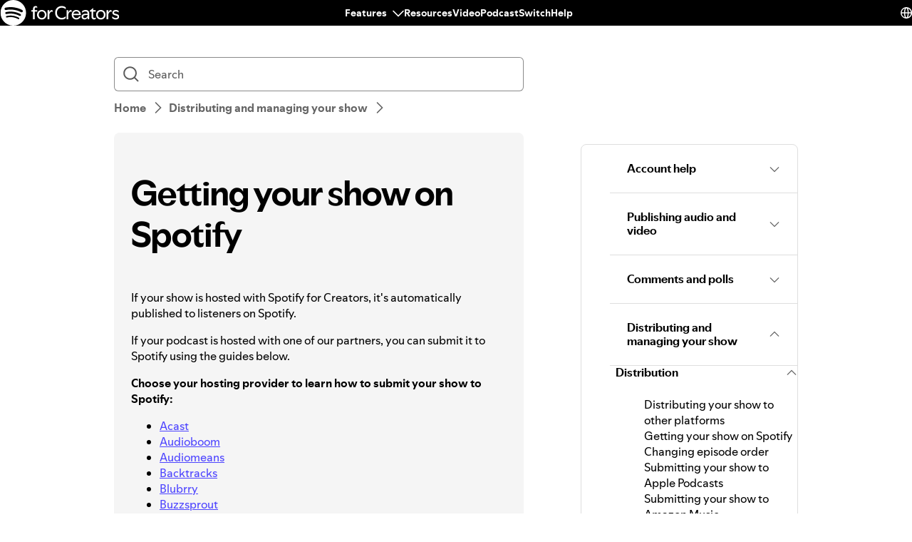

--- FILE ---
content_type: text/html; charset=utf-8
request_url: https://support.spotify.com/mr-en/creators/article/getting-your-show-on-spotify/
body_size: 31464
content:
<!DOCTYPE html><html lang="en-US" dir="ltr"><head><meta charSet="utf-8" data-next-head=""/><meta name="viewport" content="width=device-width" data-next-head=""/><title data-next-head="">Getting your show on Spotify - Spotify</title><link rel="icon" href="//www.scdn.co/i/_global/favicon.png" data-next-head=""/><link rel="canonical" href="https://support.spotify.com/mr-en/creators/article/getting-your-show-on-spotify/" data-next-head=""/><link rel="alternate" hrefLang="en-al" href="https://support.spotify.com/creators/al/article/getting-your-show-on-spotify/"/><link rel="alternate" hrefLang="en-dz" href="https://support.spotify.com/creators/dz-ar/article/getting-your-show-on-spotify/"/><link rel="alternate" hrefLang="fr-dz" href="https://support.spotify.com/creators/dz-fr/article/getting-your-show-on-spotify/"/><link rel="alternate" hrefLang="es-ad" href="https://support.spotify.com/creators/ad/article/getting-your-show-on-spotify/"/><link rel="alternate" hrefLang="en-ao" href="https://support.spotify.com/creators/ao-pt/article/getting-your-show-on-spotify/"/><link rel="alternate" hrefLang="en-ag" href="https://support.spotify.com/creators/ag/article/getting-your-show-on-spotify/"/><link rel="alternate" hrefLang="es-ar" href="https://support.spotify.com/creators/ar/article/getting-your-show-on-spotify/"/><link rel="alternate" hrefLang="en-am" href="https://support.spotify.com/creators/am/article/getting-your-show-on-spotify/"/><link rel="alternate" hrefLang="en-au" href="https://support.spotify.com/creators/au/article/getting-your-show-on-spotify/"/><link rel="alternate" hrefLang="de-at" href="https://support.spotify.com/creators/at/article/getting-your-show-on-spotify/"/><link rel="alternate" hrefLang="en-az" href="https://support.spotify.com/creators/az-en/article/getting-your-show-on-spotify/"/><link rel="alternate" hrefLang="en-bh" href="https://support.spotify.com/creators/bh-en/article/getting-your-show-on-spotify/"/><link rel="alternate" hrefLang="en-bd" href="https://support.spotify.com/creators/bd-en/article/getting-your-show-on-spotify/"/><link rel="alternate" hrefLang="en-bb" href="https://support.spotify.com/creators/bb/article/getting-your-show-on-spotify/"/><link rel="alternate" hrefLang="en-by" href="https://support.spotify.com/creators/by-ru/article/getting-your-show-on-spotify/"/><link rel="alternate" hrefLang="fr-be" href="https://support.spotify.com/creators/be-fr/article/getting-your-show-on-spotify/"/><link rel="alternate" hrefLang="nl-be" href="https://support.spotify.com/creators/be-nl/article/getting-your-show-on-spotify/"/><link rel="alternate" hrefLang="en-bz" href="https://support.spotify.com/creators/bz-en/article/getting-your-show-on-spotify/"/><link rel="alternate" hrefLang="es-bz" href="https://support.spotify.com/creators/bz-es/article/getting-your-show-on-spotify/"/><link rel="alternate" hrefLang="en-bj" href="https://support.spotify.com/creators/bj-en/article/getting-your-show-on-spotify/"/><link rel="alternate" hrefLang="fr-bj" href="https://support.spotify.com/creators/bj-fr/article/getting-your-show-on-spotify/"/><link rel="alternate" hrefLang="en-bt" href="https://support.spotify.com/creators/bt/article/getting-your-show-on-spotify/"/><link rel="alternate" hrefLang="es-bo" href="https://support.spotify.com/creators/bo/article/getting-your-show-on-spotify/"/><link rel="alternate" hrefLang="en-ba" href="https://support.spotify.com/creators/ba/article/getting-your-show-on-spotify/"/><link rel="alternate" hrefLang="en-bw" href="https://support.spotify.com/creators/bw/article/getting-your-show-on-spotify/"/><link rel="alternate" hrefLang="en-br" href="https://support.spotify.com/creators/br-en/article/getting-your-show-on-spotify/"/><link rel="alternate" hrefLang="pt-br" href="https://support.spotify.com/creators/br-pt/article/getting-your-show-on-spotify/"/><link rel="alternate" hrefLang="en-bn" href="https://support.spotify.com/creators/bn-ms/article/getting-your-show-on-spotify/"/><link rel="alternate" hrefLang="en-bg" href="https://support.spotify.com/creators/bg-en/article/getting-your-show-on-spotify/"/><link rel="alternate" hrefLang="en-bf" href="https://support.spotify.com/creators/bf-en/article/getting-your-show-on-spotify/"/><link rel="alternate" hrefLang="fr-bf" href="https://support.spotify.com/creators/bf-fr/article/getting-your-show-on-spotify/"/><link rel="alternate" hrefLang="en-bi" href="https://support.spotify.com/creators/bi-en/article/getting-your-show-on-spotify/"/><link rel="alternate" hrefLang="fr-bi" href="https://support.spotify.com/creators/bi-fr/article/getting-your-show-on-spotify/"/><link rel="alternate" hrefLang="en-cv" href="https://support.spotify.com/creators/cv-pt/article/getting-your-show-on-spotify/"/><link rel="alternate" hrefLang="en-kh" href="https://support.spotify.com/creators/kh/article/getting-your-show-on-spotify/"/><link rel="alternate" hrefLang="en-cm" href="https://support.spotify.com/creators/cm-en/article/getting-your-show-on-spotify/"/><link rel="alternate" hrefLang="fr-cm" href="https://support.spotify.com/creators/cm-fr/article/getting-your-show-on-spotify/"/><link rel="alternate" hrefLang="en-ca" href="https://support.spotify.com/creators/ca-en/article/getting-your-show-on-spotify/"/><link rel="alternate" hrefLang="fr-ca" href="https://support.spotify.com/creators/ca-fr/article/getting-your-show-on-spotify/"/><link rel="alternate" hrefLang="en-td" href="https://support.spotify.com/creators/td-en/article/getting-your-show-on-spotify/"/><link rel="alternate" hrefLang="fr-td" href="https://support.spotify.com/creators/td-fr/article/getting-your-show-on-spotify/"/><link rel="alternate" hrefLang="es-cl" href="https://support.spotify.com/creators/cl/article/getting-your-show-on-spotify/"/><link rel="alternate" hrefLang="en-co" href="https://support.spotify.com/creators/co-en/article/getting-your-show-on-spotify/"/><link rel="alternate" hrefLang="es-co" href="https://support.spotify.com/creators/co-es/article/getting-your-show-on-spotify/"/><link rel="alternate" hrefLang="en-km" href="https://support.spotify.com/creators/km-en/article/getting-your-show-on-spotify/"/><link rel="alternate" hrefLang="fr-km" href="https://support.spotify.com/creators/km-fr/article/getting-your-show-on-spotify/"/><link rel="alternate" hrefLang="es-cr" href="https://support.spotify.com/creators/cr/article/getting-your-show-on-spotify/"/><link rel="alternate" hrefLang="en-ci" href="https://support.spotify.com/creators/ci-en/article/getting-your-show-on-spotify/"/><link rel="alternate" hrefLang="fr-ci" href="https://support.spotify.com/creators/ci-fr/article/getting-your-show-on-spotify/"/><link rel="alternate" hrefLang="en-hr" href="https://support.spotify.com/creators/hr-hr/article/getting-your-show-on-spotify/"/><link rel="alternate" hrefLang="en-cw" href="https://support.spotify.com/creators/cw-en/article/getting-your-show-on-spotify/"/><link rel="alternate" hrefLang="nl-cw" href="https://support.spotify.com/creators/cw-nl/article/getting-your-show-on-spotify/"/><link rel="alternate" hrefLang="en-cy" href="https://support.spotify.com/creators/cy/article/getting-your-show-on-spotify/"/><link rel="alternate" hrefLang="en-cz" href="https://support.spotify.com/creators/cz/article/getting-your-show-on-spotify/"/><link rel="alternate" hrefLang="fr-cd" href="https://support.spotify.com/creators/cd-fr/article/getting-your-show-on-spotify/"/><link rel="alternate" hrefLang="en-cd" href="https://support.spotify.com/creators/cd-sw/article/getting-your-show-on-spotify/"/><link rel="alternate" hrefLang="en-dk" href="https://support.spotify.com/creators/dk-en/article/getting-your-show-on-spotify/"/><link rel="alternate" hrefLang="en-dj" href="https://support.spotify.com/creators/dj-en/article/getting-your-show-on-spotify/"/><link rel="alternate" hrefLang="fr-dj" href="https://support.spotify.com/creators/dj-fr/article/getting-your-show-on-spotify/"/><link rel="alternate" hrefLang="en-dm" href="https://support.spotify.com/creators/dm/article/getting-your-show-on-spotify/"/><link rel="alternate" hrefLang="es-do" href="https://support.spotify.com/creators/do/article/getting-your-show-on-spotify/"/><link rel="alternate" hrefLang="es-ec" href="https://support.spotify.com/creators/ec/article/getting-your-show-on-spotify/"/><link rel="alternate" hrefLang="en-eg" href="https://support.spotify.com/creators/eg-en/article/getting-your-show-on-spotify/"/><link rel="alternate" hrefLang="es-sv" href="https://support.spotify.com/creators/sv/article/getting-your-show-on-spotify/"/><link rel="alternate" hrefLang="en-gq" href="https://support.spotify.com/creators/gq-en/article/getting-your-show-on-spotify/"/><link rel="alternate" hrefLang="es-gq" href="https://support.spotify.com/creators/gq-es/article/getting-your-show-on-spotify/"/><link rel="alternate" hrefLang="en-ee" href="https://support.spotify.com/creators/ee-et/article/getting-your-show-on-spotify/"/><link rel="alternate" hrefLang="en-sz" href="https://support.spotify.com/creators/sz/article/getting-your-show-on-spotify/"/><link rel="alternate" hrefLang="en-et" href="https://support.spotify.com/creators/et-en/article/getting-your-show-on-spotify/"/><link rel="alternate" hrefLang="en-fj" href="https://support.spotify.com/creators/fj/article/getting-your-show-on-spotify/"/><link rel="alternate" hrefLang="en-fi" href="https://support.spotify.com/creators/fi/article/getting-your-show-on-spotify/"/><link rel="alternate" hrefLang="fr-fr" href="https://support.spotify.com/creators/fr/article/getting-your-show-on-spotify/"/><link rel="alternate" hrefLang="en-ga" href="https://support.spotify.com/creators/ga-en/article/getting-your-show-on-spotify/"/><link rel="alternate" hrefLang="fr-ga" href="https://support.spotify.com/creators/ga-fr/article/getting-your-show-on-spotify/"/><link rel="alternate" hrefLang="en-ge" href="https://support.spotify.com/creators/ge/article/getting-your-show-on-spotify/"/><link rel="alternate" hrefLang="en-de" href="https://support.spotify.com/creators/de-en/article/getting-your-show-on-spotify/"/><link rel="alternate" hrefLang="de-de" href="https://support.spotify.com/creators/de/article/getting-your-show-on-spotify/"/><link rel="alternate" hrefLang="en-gh" href="https://support.spotify.com/creators/gh/article/getting-your-show-on-spotify/"/><link rel="alternate" hrefLang="en-gr" href="https://support.spotify.com/creators/gr/article/getting-your-show-on-spotify/"/><link rel="alternate" hrefLang="en-gd" href="https://support.spotify.com/creators/gd/article/getting-your-show-on-spotify/"/><link rel="alternate" hrefLang="es-gt" href="https://support.spotify.com/creators/gt/article/getting-your-show-on-spotify/"/><link rel="alternate" hrefLang="en-gn" href="https://support.spotify.com/creators/gn-en/article/getting-your-show-on-spotify/"/><link rel="alternate" hrefLang="fr-gn" href="https://support.spotify.com/creators/gn-fr/article/getting-your-show-on-spotify/"/><link rel="alternate" hrefLang="en-gw" href="https://support.spotify.com/creators/gw-pt/article/getting-your-show-on-spotify/"/><link rel="alternate" hrefLang="en-gy" href="https://support.spotify.com/creators/gy/article/getting-your-show-on-spotify/"/><link rel="alternate" hrefLang="en-ht" href="https://support.spotify.com/creators/ht-en/article/getting-your-show-on-spotify/"/><link rel="alternate" hrefLang="fr-ht" href="https://support.spotify.com/creators/ht-fr/article/getting-your-show-on-spotify/"/><link rel="alternate" hrefLang="es-hn" href="https://support.spotify.com/creators/hn/article/getting-your-show-on-spotify/"/><link rel="alternate" hrefLang="en-hk" href="https://support.spotify.com/creators/hk-zh/article/getting-your-show-on-spotify/"/><link rel="alternate" hrefLang="en-hu" href="https://support.spotify.com/creators/hu/article/getting-your-show-on-spotify/"/><link rel="alternate" hrefLang="en-is" href="https://support.spotify.com/creators/is-is/article/getting-your-show-on-spotify/"/><link rel="alternate" hrefLang="en-in" href="https://support.spotify.com/creators/in-hi/article/getting-your-show-on-spotify/"/><link rel="alternate" hrefLang="en-id" href="https://support.spotify.com/creators/id-en/article/getting-your-show-on-spotify/"/><link rel="alternate" hrefLang="id-id" href="https://support.spotify.com/creators/id-id/article/getting-your-show-on-spotify/"/><link rel="alternate" hrefLang="en-iq" href="https://support.spotify.com/creators/iq-en/article/getting-your-show-on-spotify/"/><link rel="alternate" hrefLang="en-ie" href="https://support.spotify.com/creators/ie/article/getting-your-show-on-spotify/"/><link rel="alternate" hrefLang="en-il" href="https://support.spotify.com/creators/il-he/article/getting-your-show-on-spotify/"/><link rel="alternate" hrefLang="it-it" href="https://support.spotify.com/creators/it/article/getting-your-show-on-spotify/"/><link rel="alternate" hrefLang="en-jm" href="https://support.spotify.com/creators/jm/article/getting-your-show-on-spotify/"/><link rel="alternate" hrefLang="ja-jp" href="https://support.spotify.com/creators/jp/article/getting-your-show-on-spotify/"/><link rel="alternate" hrefLang="en-jo" href="https://support.spotify.com/creators/jo-en/article/getting-your-show-on-spotify/"/><link rel="alternate" hrefLang="en-kz" href="https://support.spotify.com/creators/kz-ru/article/getting-your-show-on-spotify/"/><link rel="alternate" hrefLang="en-ke" href="https://support.spotify.com/creators/ke-sw/article/getting-your-show-on-spotify/"/><link rel="alternate" hrefLang="en-ki" href="https://support.spotify.com/creators/ki/article/getting-your-show-on-spotify/"/><link rel="alternate" hrefLang="en-xk" href="https://support.spotify.com/creators/xk-sr/article/getting-your-show-on-spotify/"/><link rel="alternate" hrefLang="en-kw" href="https://support.spotify.com/creators/kw-en/article/getting-your-show-on-spotify/"/><link rel="alternate" hrefLang="en-kg" href="https://support.spotify.com/creators/kg-ru/article/getting-your-show-on-spotify/"/><link rel="alternate" hrefLang="en-la" href="https://support.spotify.com/creators/la/article/getting-your-show-on-spotify/"/><link rel="alternate" hrefLang="en-lv" href="https://support.spotify.com/creators/lv-lv/article/getting-your-show-on-spotify/"/><link rel="alternate" hrefLang="en-lb" href="https://support.spotify.com/creators/lb-en/article/getting-your-show-on-spotify/"/><link rel="alternate" hrefLang="en-ls" href="https://support.spotify.com/creators/ls/article/getting-your-show-on-spotify/"/><link rel="alternate" hrefLang="en-lr" href="https://support.spotify.com/creators/lr/article/getting-your-show-on-spotify/"/><link rel="alternate" hrefLang="en-ly" href="https://support.spotify.com/creators/ly-en/article/getting-your-show-on-spotify/"/><link rel="alternate" hrefLang="de-li" href="https://support.spotify.com/creators/li/article/getting-your-show-on-spotify/"/><link rel="alternate" hrefLang="en-lt" href="https://support.spotify.com/creators/lt-lt/article/getting-your-show-on-spotify/"/><link rel="alternate" hrefLang="de-lu" href="https://support.spotify.com/creators/lu-de/article/getting-your-show-on-spotify/"/><link rel="alternate" hrefLang="fr-lu" href="https://support.spotify.com/creators/lu-fr/article/getting-your-show-on-spotify/"/><link rel="alternate" hrefLang="en-mo" href="https://support.spotify.com/creators/mo-zh/article/getting-your-show-on-spotify/"/><link rel="alternate" hrefLang="en-mg" href="https://support.spotify.com/creators/mg-en/article/getting-your-show-on-spotify/"/><link rel="alternate" hrefLang="fr-mg" href="https://support.spotify.com/creators/mg-fr/article/getting-your-show-on-spotify/"/><link rel="alternate" hrefLang="en-mw" href="https://support.spotify.com/creators/mw/article/getting-your-show-on-spotify/"/><link rel="alternate" hrefLang="en-my" href="https://support.spotify.com/creators/my-ms/article/getting-your-show-on-spotify/"/><link rel="alternate" hrefLang="en-mv" href="https://support.spotify.com/creators/mv-en/article/getting-your-show-on-spotify/"/><link rel="alternate" hrefLang="en-ml" href="https://support.spotify.com/creators/ml-en/article/getting-your-show-on-spotify/"/><link rel="alternate" hrefLang="fr-ml" href="https://support.spotify.com/creators/ml-fr/article/getting-your-show-on-spotify/"/><link rel="alternate" hrefLang="en-mt" href="https://support.spotify.com/creators/mt/article/getting-your-show-on-spotify/"/><link rel="alternate" hrefLang="en-mh" href="https://support.spotify.com/creators/mh/article/getting-your-show-on-spotify/"/><link rel="alternate" hrefLang="en-mr" href="https://support.spotify.com/creators/mr-en/article/getting-your-show-on-spotify/"/><link rel="alternate" hrefLang="en-mu" href="https://support.spotify.com/creators/mu/article/getting-your-show-on-spotify/"/><link rel="alternate" hrefLang="en-mx" href="https://support.spotify.com/creators/mx-en/article/getting-your-show-on-spotify/"/><link rel="alternate" hrefLang="es-mx" href="https://support.spotify.com/creators/mx/article/getting-your-show-on-spotify/"/><link rel="alternate" hrefLang="en-fm" href="https://support.spotify.com/creators/fm/article/getting-your-show-on-spotify/"/><link rel="alternate" hrefLang="en-md" href="https://support.spotify.com/creators/md-ru/article/getting-your-show-on-spotify/"/><link rel="alternate" hrefLang="fr-mc" href="https://support.spotify.com/creators/mc/article/getting-your-show-on-spotify/"/><link rel="alternate" hrefLang="en-mn" href="https://support.spotify.com/creators/mn/article/getting-your-show-on-spotify/"/><link rel="alternate" hrefLang="en-me" href="https://support.spotify.com/creators/me-sr/article/getting-your-show-on-spotify/"/><link rel="alternate" hrefLang="en-ma" href="https://support.spotify.com/creators/ma-ar/article/getting-your-show-on-spotify/"/><link rel="alternate" hrefLang="fr-ma" href="https://support.spotify.com/creators/ma-fr/article/getting-your-show-on-spotify/"/><link rel="alternate" hrefLang="en-mz" href="https://support.spotify.com/creators/mz-pt/article/getting-your-show-on-spotify/"/><link rel="alternate" hrefLang="en-na" href="https://support.spotify.com/creators/na-en/article/getting-your-show-on-spotify/"/><link rel="alternate" hrefLang="en-nr" href="https://support.spotify.com/creators/nr/article/getting-your-show-on-spotify/"/><link rel="alternate" hrefLang="en-np" href="https://support.spotify.com/creators/np-ne/article/getting-your-show-on-spotify/"/><link rel="alternate" hrefLang="en-nl" href="https://support.spotify.com/creators/nl-en/article/getting-your-show-on-spotify/"/><link rel="alternate" hrefLang="nl-nl" href="https://support.spotify.com/creators/nl/article/getting-your-show-on-spotify/"/><link rel="alternate" hrefLang="en-nz" href="https://support.spotify.com/creators/nz/article/getting-your-show-on-spotify/"/><link rel="alternate" hrefLang="es-ni" href="https://support.spotify.com/creators/ni/article/getting-your-show-on-spotify/"/><link rel="alternate" hrefLang="en-ne" href="https://support.spotify.com/creators/ne-en/article/getting-your-show-on-spotify/"/><link rel="alternate" hrefLang="fr-ne" href="https://support.spotify.com/creators/ne-fr/article/getting-your-show-on-spotify/"/><link rel="alternate" hrefLang="en-ng" href="https://support.spotify.com/creators/ng/article/getting-your-show-on-spotify/"/><link rel="alternate" hrefLang="en-mk" href="https://support.spotify.com/creators/mk/article/getting-your-show-on-spotify/"/><link rel="alternate" hrefLang="en-no" href="https://support.spotify.com/creators/no-nb/article/getting-your-show-on-spotify/"/><link rel="alternate" hrefLang="en-om" href="https://support.spotify.com/creators/om-en/article/getting-your-show-on-spotify/"/><link rel="alternate" hrefLang="en-pk" href="https://support.spotify.com/creators/pk-ur/article/getting-your-show-on-spotify/"/><link rel="alternate" hrefLang="en-pw" href="https://support.spotify.com/creators/pw/article/getting-your-show-on-spotify/"/><link rel="alternate" hrefLang="en-ps" href="https://support.spotify.com/creators/ps-en/article/getting-your-show-on-spotify/"/><link rel="alternate" hrefLang="es-pa" href="https://support.spotify.com/creators/pa/article/getting-your-show-on-spotify/"/><link rel="alternate" hrefLang="en-pg" href="https://support.spotify.com/creators/pg/article/getting-your-show-on-spotify/"/><link rel="alternate" hrefLang="es-py" href="https://support.spotify.com/creators/py/article/getting-your-show-on-spotify/"/><link rel="alternate" hrefLang="es-pe" href="https://support.spotify.com/creators/pe/article/getting-your-show-on-spotify/"/><link rel="alternate" hrefLang="en-ph" href="https://support.spotify.com/creators/ph-tl/article/getting-your-show-on-spotify/"/><link rel="alternate" hrefLang="pl-pl" href="https://support.spotify.com/creators/pl/article/getting-your-show-on-spotify/"/><link rel="alternate" hrefLang="en-pt" href="https://support.spotify.com/creators/pt-pt/article/getting-your-show-on-spotify/"/><link rel="alternate" hrefLang="en-qa" href="https://support.spotify.com/creators/qa-en/article/getting-your-show-on-spotify/"/><link rel="alternate" hrefLang="en-cg" href="https://support.spotify.com/creators/cg-en/article/getting-your-show-on-spotify/"/><link rel="alternate" hrefLang="fr-cg" href="https://support.spotify.com/creators/cg-fr/article/getting-your-show-on-spotify/"/><link rel="alternate" hrefLang="en-ro" href="https://support.spotify.com/creators/ro-ro/article/getting-your-show-on-spotify/"/><link rel="alternate" hrefLang="en-rw" href="https://support.spotify.com/creators/rw/article/getting-your-show-on-spotify/"/><link rel="alternate" hrefLang="en-ws" href="https://support.spotify.com/creators/ws/article/getting-your-show-on-spotify/"/><link rel="alternate" hrefLang="en-sm" href="https://support.spotify.com/creators/sm-en/article/getting-your-show-on-spotify/"/><link rel="alternate" hrefLang="it-sm" href="https://support.spotify.com/creators/sm-it/article/getting-your-show-on-spotify/"/><link rel="alternate" hrefLang="en-st" href="https://support.spotify.com/creators/st-pt/article/getting-your-show-on-spotify/"/><link rel="alternate" hrefLang="en-sa" href="https://support.spotify.com/creators/sa-en/article/getting-your-show-on-spotify/"/><link rel="alternate" hrefLang="en-sn" href="https://support.spotify.com/creators/sn-en/article/getting-your-show-on-spotify/"/><link rel="alternate" hrefLang="fr-sn" href="https://support.spotify.com/creators/sn-fr/article/getting-your-show-on-spotify/"/><link rel="alternate" hrefLang="en-rs" href="https://support.spotify.com/creators/rs-sr/article/getting-your-show-on-spotify/"/><link rel="alternate" hrefLang="en-sc" href="https://support.spotify.com/creators/sc-en/article/getting-your-show-on-spotify/"/><link rel="alternate" hrefLang="fr-sc" href="https://support.spotify.com/creators/sc-fr/article/getting-your-show-on-spotify/"/><link rel="alternate" hrefLang="en-sl" href="https://support.spotify.com/creators/sl/article/getting-your-show-on-spotify/"/><link rel="alternate" hrefLang="en-sg" href="https://support.spotify.com/creators/sg-zh/article/getting-your-show-on-spotify/"/><link rel="alternate" hrefLang="en-sk" href="https://support.spotify.com/creators/sk-sk/article/getting-your-show-on-spotify/"/><link rel="alternate" hrefLang="en-si" href="https://support.spotify.com/creators/si-sl/article/getting-your-show-on-spotify/"/><link rel="alternate" hrefLang="en-sb" href="https://support.spotify.com/creators/sb/article/getting-your-show-on-spotify/"/><link rel="alternate" hrefLang="en-za" href="https://support.spotify.com/creators/za-zu/article/getting-your-show-on-spotify/"/><link rel="alternate" hrefLang="en-kr" href="https://support.spotify.com/creators/kr-en/article/getting-your-show-on-spotify/"/><link rel="alternate" hrefLang="ko-kr" href="https://support.spotify.com/creators/kr-ko/article/getting-your-show-on-spotify/"/><link rel="alternate" hrefLang="es-es" href="https://support.spotify.com/creators/es/article/getting-your-show-on-spotify/"/><link rel="alternate" hrefLang="en-lk" href="https://support.spotify.com/creators/lk-ta/article/getting-your-show-on-spotify/"/><link rel="alternate" hrefLang="en-kn" href="https://support.spotify.com/creators/kn/article/getting-your-show-on-spotify/"/><link rel="alternate" hrefLang="en-lc" href="https://support.spotify.com/creators/lc/article/getting-your-show-on-spotify/"/><link rel="alternate" hrefLang="en-vc" href="https://support.spotify.com/creators/vc/article/getting-your-show-on-spotify/"/><link rel="alternate" hrefLang="en-sr" href="https://support.spotify.com/creators/sr-en/article/getting-your-show-on-spotify/"/><link rel="alternate" hrefLang="nl-sr" href="https://support.spotify.com/creators/sr-nl/article/getting-your-show-on-spotify/"/><link rel="alternate" hrefLang="en-se" href="https://support.spotify.com/creators/se/article/getting-your-show-on-spotify/"/><link rel="alternate" hrefLang="de-ch" href="https://support.spotify.com/creators/ch-de/article/getting-your-show-on-spotify/"/><link rel="alternate" hrefLang="fr-ch" href="https://support.spotify.com/creators/ch-fr/article/getting-your-show-on-spotify/"/><link rel="alternate" hrefLang="en-tw" href="https://support.spotify.com/creators/tw/article/getting-your-show-on-spotify/"/><link rel="alternate" hrefLang="en-tj" href="https://support.spotify.com/creators/tj-ru/article/getting-your-show-on-spotify/"/><link rel="alternate" hrefLang="en-tz" href="https://support.spotify.com/creators/tz-sw/article/getting-your-show-on-spotify/"/><link rel="alternate" hrefLang="en-th" href="https://support.spotify.com/creators/th-th/article/getting-your-show-on-spotify/"/><link rel="alternate" hrefLang="en-bs" href="https://support.spotify.com/creators/bs/article/getting-your-show-on-spotify/"/><link rel="alternate" hrefLang="en-gm" href="https://support.spotify.com/creators/gm/article/getting-your-show-on-spotify/"/><link rel="alternate" hrefLang="en-tl" href="https://support.spotify.com/creators/tl-pt/article/getting-your-show-on-spotify/"/><link rel="alternate" hrefLang="en-tg" href="https://support.spotify.com/creators/tg-en/article/getting-your-show-on-spotify/"/><link rel="alternate" hrefLang="fr-tg" href="https://support.spotify.com/creators/tg-fr/article/getting-your-show-on-spotify/"/><link rel="alternate" hrefLang="en-to" href="https://support.spotify.com/creators/to/article/getting-your-show-on-spotify/"/><link rel="alternate" hrefLang="en-tt" href="https://support.spotify.com/creators/tt/article/getting-your-show-on-spotify/"/><link rel="alternate" hrefLang="en-tn" href="https://support.spotify.com/creators/tn-ar/article/getting-your-show-on-spotify/"/><link rel="alternate" hrefLang="fr-tn" href="https://support.spotify.com/creators/tn-fr/article/getting-your-show-on-spotify/"/><link rel="alternate" hrefLang="en-tr" href="https://support.spotify.com/creators/tr-en/article/getting-your-show-on-spotify/"/><link rel="alternate" hrefLang="tr-tr" href="https://support.spotify.com/creators/tr-tr/article/getting-your-show-on-spotify/"/><link rel="alternate" hrefLang="en-tv" href="https://support.spotify.com/creators/tv/article/getting-your-show-on-spotify/"/><link rel="alternate" hrefLang="en-ug" href="https://support.spotify.com/creators/ug-sw/article/getting-your-show-on-spotify/"/><link rel="alternate" hrefLang="en-ua" href="https://support.spotify.com/creators/ua-uk/article/getting-your-show-on-spotify/"/><link rel="alternate" hrefLang="en-ae" href="https://support.spotify.com/creators/ae-en/article/getting-your-show-on-spotify/"/><link rel="alternate" hrefLang="en-gb" href="https://support.spotify.com/creators/uk/article/getting-your-show-on-spotify/"/><link rel="alternate" hrefLang="es-us" href="https://support.spotify.com/creators/us-es/article/getting-your-show-on-spotify/"/><link rel="alternate" hrefLang="en-us" href="https://support.spotify.com/creators/us/article/getting-your-show-on-spotify/"/><link rel="alternate" hrefLang="es-uy" href="https://support.spotify.com/creators/uy/article/getting-your-show-on-spotify/"/><link rel="alternate" hrefLang="en-uz" href="https://support.spotify.com/creators/uz/article/getting-your-show-on-spotify/"/><link rel="alternate" hrefLang="en-vu" href="https://support.spotify.com/creators/vu-en/article/getting-your-show-on-spotify/"/><link rel="alternate" hrefLang="fr-vu" href="https://support.spotify.com/creators/vu-fr/article/getting-your-show-on-spotify/"/><link rel="alternate" hrefLang="en-ve" href="https://support.spotify.com/creators/ve-en/article/getting-your-show-on-spotify/"/><link rel="alternate" hrefLang="es-ve" href="https://support.spotify.com/creators/ve-es/article/getting-your-show-on-spotify/"/><link rel="alternate" hrefLang="en-vn" href="https://support.spotify.com/creators/vn-en/article/getting-your-show-on-spotify/"/><link rel="alternate" hrefLang="vi-vn" href="https://support.spotify.com/creators/vn-vi/article/getting-your-show-on-spotify/"/><link rel="alternate" hrefLang="en-zm" href="https://support.spotify.com/creators/zm/article/getting-your-show-on-spotify/"/><link rel="alternate" hrefLang="en-zw" href="https://support.spotify.com/creators/zw/article/getting-your-show-on-spotify/"/><meta property="og:title" content="Getting your show on Spotify - Spotify" data-next-head=""/><meta property="og:url" content="https://support.spotify.com/mr-en/creators/article/getting-your-show-on-spotify/" data-next-head=""/><meta property="og:locale" content="en_US" data-next-head=""/><meta property="og:site_name" content="Spotify" data-next-head=""/><meta property="og:type" content="website" data-next-head=""/><meta property="og:image" content="//www.scdn.co/i/_global/open-graph-default.png" data-next-head=""/><meta name="twitter:title" content="Getting your show on Spotify - Spotify" data-next-head=""/><meta name="twitter:card" content="summary" data-next-head=""/><meta name="twitter:site" content="@SpotifyCares" data-next-head=""/><meta name="twitter:creator" content="@SpotifyCares" data-next-head=""/><meta name="twitter:image" content="//www.scdn.co/i/_global/open-graph-default.png" data-next-head=""/><meta name="twitter:url" content="https://support.spotify.com/mr-en/creators/article/getting-your-show-on-spotify/" data-next-head=""/><link rel="apple-touch-icon-precomposed" sizes="144x144" href="//www.scdn.co/i/_global/touch-icon-144.png" data-next-head=""/><link rel="apple-touch-icon-precomposed" sizes="114x114" href="//www.scdn.co/i/_global/touch-icon-114.png" data-next-head=""/><link rel="apple-touch-icon-precomposed" sizes="72x72" href="//www.scdn.co/i/_global/touch-icon-72.png" data-next-head=""/><link rel="apple-touch-icon-precomposed" href="//www.scdn.co/i/_global/touch-icon-57.png" data-next-head=""/><meta name="color-scheme" content="light"/><link rel="preload" href="https://support.scdn.co/web/_next/static/css/31febee70635c9d1.css" as="style"/><link rel="stylesheet" href="https://support.scdn.co/web/_next/static/css/31febee70635c9d1.css" data-n-g=""/><link rel="preload" href="https://support.scdn.co/web/_next/static/css/9933c91b5dfa7a7c.css" as="style"/><link rel="stylesheet" href="https://support.scdn.co/web/_next/static/css/9933c91b5dfa7a7c.css" data-n-p=""/><noscript data-n-css=""></noscript><script defer="" nomodule="" src="https://support.scdn.co/web/_next/static/chunks/polyfills-42372ed130431b0a.js"></script><script src="https://support.scdn.co/web/_next/static/chunks/webpack-1af8da1a9d3477f8.js" defer=""></script><script src="https://support.scdn.co/web/_next/static/chunks/framework-b70f94d2f893ba69.js" defer=""></script><script src="https://support.scdn.co/web/_next/static/chunks/main-9347d16b40ce2022.js" defer=""></script><script src="https://support.scdn.co/web/_next/static/chunks/pages/_app-a93fc228c35a8810.js" defer=""></script><script src="https://support.scdn.co/web/_next/static/chunks/235-2923c98536d4ecab.js" defer=""></script><script src="https://support.scdn.co/web/_next/static/chunks/1270-66f540f54303dd4c.js" defer=""></script><script src="https://support.scdn.co/web/_next/static/chunks/3872-a2c3617ede5bcd34.js" defer=""></script><script src="https://support.scdn.co/web/_next/static/chunks/5922-d46c5dd166af8f36.js" defer=""></script><script src="https://support.scdn.co/web/_next/static/chunks/1805-2cf9d0a78818495c.js" defer=""></script><script src="https://support.scdn.co/web/_next/static/chunks/9065-9bd4be55460ff6a5.js" defer=""></script><script src="https://support.scdn.co/web/_next/static/chunks/8166-24e602fcb279d4e3.js" defer=""></script><script src="https://support.scdn.co/web/_next/static/chunks/1036-ee379936b85b2e2d.js" defer=""></script><script src="https://support.scdn.co/web/_next/static/chunks/7883-41982acf062922aa.js" defer=""></script><script src="https://support.scdn.co/web/_next/static/chunks/6016-9258f1ced13a98bd.js" defer=""></script><script src="https://support.scdn.co/web/_next/static/chunks/1850-4fb1df02a82ea0c5.js" defer=""></script><script src="https://support.scdn.co/web/_next/static/chunks/pages/%5Bmarket%5D/%5Bvertical%5D/article/%5Barticleslug%5D-c155fd7493423ac0.js" defer=""></script><script src="https://support.scdn.co/web/_next/static/1S-GbaRWoNSpFFbQKOoKJ/_buildManifest.js" defer=""></script><script src="https://support.scdn.co/web/_next/static/1S-GbaRWoNSpFFbQKOoKJ/_ssgManifest.js" defer=""></script><style data-styled="" data-styled-version="6.1.19">.flmuAX{box-sizing:border-box;-webkit-tap-highlight-color:transparent;padding-inline:0;margin-block:0;overflow-wrap:break-word;list-style-type:none;}/*!sc*/
data-styled.g2[id="TypeList__TypeListElement-sc-1jhixr6-0"]{content:"flmuAX,"}/*!sc*/
.bScwmC{color:var(--text-base, #000000);background-color:var(--background-base, #ffffff);padding-block-end:var(--encore-spacing-base, 16px);}/*!sc*/
data-styled.g3[id="Panel__AccordionPanel-sc-jkxemo-0"]{content:"bScwmC,"}/*!sc*/
.fZNuSM{box-sizing:border-box;-webkit-tap-highlight-color:transparent;padding-block:var(--encore-spacing-tighter-2, 8px) var(--encore-spacing-looser-3, 48px);padding-inline:var(--encore-spacing-looser-2, 32px);color:var(--text-base, #000000);overflow-wrap:break-word;}/*!sc*/
data-styled.g4[id="Content-sc-uu9ltg-0"]{content:"fZNuSM,"}/*!sc*/
.haLNob{box-sizing:border-box;-webkit-tap-highlight-color:transparent;list-style-type:none;border-block-start:1px solid var(--decorative-subdued, #dedede);border-inline-end:1px solid var(--decorative-subdued, #dedede);border-inline-start:1px solid var(--decorative-subdued, #dedede);}/*!sc*/
.haLNob:last-child{border-block-end:1px solid var(--decorative-subdued, #dedede);}/*!sc*/
data-styled.g5[id="Item-sc-jzntl3-0"]{content:"haLNob,"}/*!sc*/
.cesNwf{margin:0;}/*!sc*/
data-styled.g6[id="HeadingElement__StyledHeadingTag-sc-1fqxeih-0"]{content:"cesNwf,"}/*!sc*/
.lfjuPl{fill:currentcolor;width:var(--encore-graphic-size-decorative-smaller, 16px);height:var(--encore-graphic-size-decorative-smaller, 16px);}/*!sc*/
.lfjuPl *{vector-effect:non-scaling-stroke;}/*!sc*/
.cOvkgN{fill:currentcolor;width:var(--encore-graphic-size-decorative-base, 24px);height:var(--encore-graphic-size-decorative-base, 24px);}/*!sc*/
.cOvkgN *{vector-effect:non-scaling-stroke;}/*!sc*/
.bXGRpR{fill:currentcolor;width:var(--encore-graphic-size-decorative-smaller, 16px);height:var(--encore-graphic-size-decorative-smaller, 16px);}/*!sc*/
.bXGRpR *{vector-effect:non-scaling-stroke;}/*!sc*/
[dir='rtl'] .bXGRpR.bXGRpR{transform:scaleX(-1);}/*!sc*/
.gZmLLq{fill:var(--text-bright-accent, #107434);width:var(--encore-graphic-size-decorative-base, 24px);height:var(--encore-graphic-size-decorative-base, 24px);}/*!sc*/
.gZmLLq *{vector-effect:non-scaling-stroke;}/*!sc*/
.hJQTwF{fill:var(--text-subdued, #656565);width:var(--encore-graphic-size-decorative-base, 24px);height:var(--encore-graphic-size-decorative-base, 24px);}/*!sc*/
.hJQTwF *{vector-effect:non-scaling-stroke;}/*!sc*/
data-styled.g7[id="Svg-sc-ytk21e-0"]{content:"lfjuPl,cOvkgN,bXGRpR,gZmLLq,hJQTwF,"}/*!sc*/
.enVhKf{transition:transform 150ms;color:var(--text-subdued, #656565);flex-shrink:0;}/*!sc*/
@media (min-width:768px){.enVhKf{block-size:32px;inline-size:32px;}}/*!sc*/
.igGzpZ{transition:transform 150ms;color:var(--text-subdued, #656565);flex-shrink:0;transform:rotate(180deg);}/*!sc*/
@media (min-width:768px){.igGzpZ{block-size:32px;inline-size:32px;}}/*!sc*/
data-styled.g8[id="Icon__AccordionIcon-sc-j3ofo4-0"]{content:"enVhKf,igGzpZ,"}/*!sc*/
.fEFNjD{box-sizing:border-box;-webkit-tap-highlight-color:transparent;display:flex;align-items:center;justify-content:space-between;margin:0;background-color:transparent;border:none;width:100%;text-align:left;padding:var(--encore-spacing-looser-2, 32px);cursor:pointer;color:var(--text-base, #000000);outline:none;}/*!sc*/
.fEFNjD:focus{border:3px solid var(--essential-base, #000000);padding:calc(32px - 3px);}/*!sc*/
data-styled.g9[id="TitleButton-sc-g0cg38-0"]{content:"fEFNjD,"}/*!sc*/
.bieqOZ{min-inline-size:0;overflow-wrap:break-word;margin-inline-end:var(--encore-spacing-base, 16px);}/*!sc*/
data-styled.g10[id="TitleText-sc-1t77w68-0"]{content:"bieqOZ,"}/*!sc*/
.JypwR{display:list-item;list-style-type:none;}/*!sc*/
data-styled.g24[id="TypeListItem__TypeListItemElement-sc-q1l2mf-0"]{content:"JypwR,"}/*!sc*/
.hhREvH{box-sizing:border-box;-webkit-tap-highlight-color:transparent;color:inherit;align-items:center;text-decoration:none;}/*!sc*/
.hhREvH[href],.hhREvH:hover:not([disabled]){text-decoration:underline;}/*!sc*/
.hhREvH[href]:hover{text-decoration:underline;color:var(--text-bright-accent, #107434);}/*!sc*/
.hhREvH[href]:focus{outline:none;box-shadow:0 3px 0 0;transition:box-shadow 200ms ease-in;}/*!sc*/
.hhREvH[href]:focus.hhREvH[href]:focus{text-decoration:none;}/*!sc*/
.hhREvH[href]:active{color:var(--text-bright-accent, #107434);}/*!sc*/
.hhREvH[disabled],.hhREvH[href][disabled],.hhREvH[aria-disabled='true']{color:var(--text-subdued, #656565);opacity:0.3;cursor:not-allowed;}/*!sc*/
.eiyLDG{box-sizing:border-box;-webkit-tap-highlight-color:transparent;color:inherit;align-items:center;text-decoration:none;color:var(--text-subdued, #656565);display:inline-flex;}/*!sc*/
.eiyLDG[href],.eiyLDG:hover:not([disabled]){text-decoration:underline;}/*!sc*/
.eiyLDG[href]:hover{text-decoration:underline;color:var(--text-bright-accent, #107434);}/*!sc*/
.eiyLDG[href]:focus{outline:none;box-shadow:0 3px 0 0;transition:box-shadow 200ms ease-in;}/*!sc*/
.eiyLDG[href]:focus.eiyLDG[href]:focus{text-decoration:none;}/*!sc*/
.eiyLDG[href]:active{color:var(--text-bright-accent, #107434);}/*!sc*/
.eiyLDG[disabled],.eiyLDG[href][disabled],.eiyLDG[aria-disabled='true']{color:var(--text-subdued, #656565);opacity:0.3;cursor:not-allowed;}/*!sc*/
.eiyLDG,.eiyLDG[href]{text-decoration:none;}/*!sc*/
.eiyLDG[href]:focus{text-decoration:none;color:var(--text-base, #000000);}/*!sc*/
.eiyLDG[href]:active{text-decoration:underline;color:var(--text-base, #000000);}/*!sc*/
.eiyLDG[href]:hover,.eiyLDG[href]:hover:focus{text-decoration:underline;color:var(--text-subdued, #656565);}/*!sc*/
.eiyLDG[disabled],.eiyLDG[href][disabled],.eiyLDG[aria-disabled='true']{text-decoration:none;}/*!sc*/
.bCKDMh{box-sizing:border-box;-webkit-tap-highlight-color:transparent;color:var(--text-bright-accent, #107434);align-items:center;text-decoration:none;}/*!sc*/
.bCKDMh[href],.bCKDMh:hover:not([disabled]){text-decoration:underline;}/*!sc*/
.bCKDMh[href]:hover{text-decoration:underline;color:var(--text-bright-accent, #107434);}/*!sc*/
.bCKDMh[href]:focus{outline:none;box-shadow:0 3px 0 0;transition:box-shadow 200ms ease-in;}/*!sc*/
.bCKDMh[href]:focus.bCKDMh[href]:focus{text-decoration:none;}/*!sc*/
.bCKDMh[href]:active{color:var(--text-bright-accent, #107434);}/*!sc*/
.bCKDMh[disabled],.bCKDMh[href][disabled],.bCKDMh[aria-disabled='true']{color:var(--text-subdued, #656565);opacity:0.3;cursor:not-allowed;}/*!sc*/
data-styled.g27[id="Link-sc-k8gsk-0"]{content:"hhREvH,eiyLDG,bCKDMh,"}/*!sc*/
.jeQLiy{box-sizing:border-box;-webkit-tap-highlight-color:transparent;background-color:transparent;border:0;border-radius:var(--encore-button-corner-radius, 9999px);cursor:pointer;display:inline-block;position:relative;text-align:center;text-decoration:none;text-transform:none;touch-action:manipulation;transition-duration:33ms;transition-property:background-color,border-color,color,box-shadow,filter,transform;user-select:none;vertical-align:middle;transform:translate3d(0,0,0);color:var(--text-subdued, #656565);min-inline-size:0;min-block-size:var(--encore-control-size-base, 48px);padding-block:var(--encore-spacing-tighter-2, 8px);padding-inline:var(--encore-spacing-looser-2, 32px);display:inline-flex;align-items:center;justify-content:center;position:relative;}/*!sc*/
.jeQLiy:focus{outline:none;}/*!sc*/
@supports (overflow-wrap:anywhere){.jeQLiy{overflow-wrap:anywhere;}}/*!sc*/
@supports not (overflow-wrap:anywhere){.jeQLiy{word-break:break-word;}}/*!sc*/
.jeQLiy:hover{transform:scale(1.04);color:var(--text-base, #000000);}/*!sc*/
.jeQLiy:active{opacity:0.7;outline:none;transform:scale(1);color:var(--text-subdued, #656565);}/*!sc*/
.jeQLiy:focus{outline:none;}/*!sc*/
.jeQLiy::after{content:'';display:block;position:absolute;pointer-events:none;transition:border-color 200ms ease-in;box-sizing:border-box;bottom:5px;border-bottom:3px solid transparent;width:100%;}/*!sc*/
.jeQLiy:focus::after{border-color:inherit;}/*!sc*/
.jeQLiy::after{inline-size:calc(100% - (var(--encore-spacing-looser-2, 32px) * 2));}/*!sc*/
.jeQLiy[disabled],.jeQLiy[aria-disabled='true'],fieldset[disabled] .jeQLiy{cursor:not-allowed;opacity:0.3;transform:scale(1);color:var(--text-subdued, #656565);}/*!sc*/
.jeQLiy[disabled]::before,.jeQLiy[aria-disabled='true']::before,fieldset[disabled] .jeQLiy::before{background-color:transparent;}/*!sc*/
.jeQLiy[disabled]::after,.jeQLiy[aria-disabled='true']::after,fieldset[disabled] .jeQLiy::after{border-color:transparent;}/*!sc*/
.cKAKrK{box-sizing:border-box;-webkit-tap-highlight-color:transparent;background-color:transparent;border:0;border-radius:var(--encore-button-corner-radius, 9999px);cursor:pointer;display:inline-block;position:relative;text-align:center;text-decoration:none;text-transform:none;touch-action:manipulation;transition-duration:33ms;transition-property:background-color,border-color,color,box-shadow,filter,transform;user-select:none;vertical-align:middle;transform:translate3d(0,0,0);color:var(--text-subdued, #656565);min-inline-size:0;min-block-size:var(--encore-control-size-smaller, 32px);padding-block:var(--encore-spacing-tighter-2, 8px);padding-inline:var(--encore-spacing-tighter-2, 8px);display:inline-flex;align-items:center;justify-content:center;position:relative;}/*!sc*/
.cKAKrK:focus{outline:none;}/*!sc*/
@supports (overflow-wrap:anywhere){.cKAKrK{overflow-wrap:anywhere;}}/*!sc*/
@supports not (overflow-wrap:anywhere){.cKAKrK{word-break:break-word;}}/*!sc*/
.cKAKrK:hover{transform:scale(1.04);color:var(--text-base, #000000);}/*!sc*/
.cKAKrK:active{opacity:0.7;outline:none;transform:scale(1);color:var(--text-subdued, #656565);}/*!sc*/
.cKAKrK:focus{outline:none;}/*!sc*/
.cKAKrK::after{content:'';display:block;position:absolute;pointer-events:none;transition:border-color 200ms ease-in;box-sizing:border-box;bottom:1px;border-bottom:3px solid transparent;width:100%;}/*!sc*/
.cKAKrK:focus::after{border-color:inherit;}/*!sc*/
.cKAKrK::after{inline-size:16px;}/*!sc*/
.cKAKrK[disabled],.cKAKrK[aria-disabled='true'],fieldset[disabled] .cKAKrK{cursor:not-allowed;opacity:0.3;transform:scale(1);color:var(--text-subdued, #656565);}/*!sc*/
.cKAKrK[disabled]::before,.cKAKrK[aria-disabled='true']::before,fieldset[disabled] .cKAKrK::before{background-color:transparent;}/*!sc*/
.cKAKrK[disabled]::after,.cKAKrK[aria-disabled='true']::after,fieldset[disabled] .cKAKrK::after{border-color:transparent;}/*!sc*/
.jxzaED{box-sizing:border-box;-webkit-tap-highlight-color:transparent;background-color:transparent;border:0;border-radius:var(--encore-button-corner-radius, 9999px);cursor:pointer;display:inline-block;position:relative;text-align:center;text-decoration:none;text-transform:none;touch-action:manipulation;transition-duration:33ms;transition-property:background-color,border-color,color,box-shadow,filter,transform;user-select:none;vertical-align:middle;transform:translate3d(0,0,0);color:var(--text-subdued, #656565);min-inline-size:0;min-block-size:var(--encore-control-size-smaller, 32px);padding-block:var(--encore-spacing-tighter-4, 4px);padding-inline:var(--encore-spacing-tighter, 12px) var(--encore-spacing-base, 16px);display:inline-flex;align-items:center;justify-content:center;position:relative;}/*!sc*/
.jxzaED:focus{outline:none;}/*!sc*/
@supports (overflow-wrap:anywhere){.jxzaED{overflow-wrap:anywhere;}}/*!sc*/
@supports not (overflow-wrap:anywhere){.jxzaED{word-break:break-word;}}/*!sc*/
.jxzaED:hover{transform:scale(1.04);color:var(--text-base, #000000);}/*!sc*/
.jxzaED:active{opacity:0.7;outline:none;transform:scale(1);color:var(--text-subdued, #656565);}/*!sc*/
.jxzaED:focus{outline:none;}/*!sc*/
.jxzaED::after{content:'';display:block;position:absolute;pointer-events:none;transition:border-color 200ms ease-in;box-sizing:border-box;bottom:1px;border-bottom:3px solid transparent;width:100%;}/*!sc*/
.jxzaED:focus::after{border-color:inherit;}/*!sc*/
.jxzaED::after{inline-size:calc(100% - (var(--encore-spacing-tighter, 12px) * 2));}/*!sc*/
.jxzaED[disabled],.jxzaED[aria-disabled='true'],fieldset[disabled] .jxzaED{cursor:not-allowed;opacity:0.3;transform:scale(1);color:var(--text-subdued, #656565);}/*!sc*/
.jxzaED[disabled]::before,.jxzaED[aria-disabled='true']::before,fieldset[disabled] .jxzaED::before{background-color:transparent;}/*!sc*/
.jxzaED[disabled]::after,.jxzaED[aria-disabled='true']::after,fieldset[disabled] .jxzaED::after{border-color:transparent;}/*!sc*/
.cyJjLP{box-sizing:border-box;-webkit-tap-highlight-color:transparent;background-color:transparent;border:0;border-radius:var(--encore-button-corner-radius, 9999px);cursor:pointer;display:inline-block;position:relative;text-align:center;text-decoration:none;text-transform:none;touch-action:manipulation;transition-duration:33ms;transition-property:background-color,border-color,color,box-shadow,filter,transform;user-select:none;vertical-align:middle;transform:translate3d(0,0,0);color:var(--text-subdued, #656565);min-inline-size:0;padding:0;display:inline-flex;align-items:center;justify-content:center;position:relative;}/*!sc*/
.cyJjLP:focus{outline:none;}/*!sc*/
@supports (overflow-wrap:anywhere){.cyJjLP{overflow-wrap:anywhere;}}/*!sc*/
@supports not (overflow-wrap:anywhere){.cyJjLP{word-break:break-word;}}/*!sc*/
.cyJjLP:hover{transform:scale(1.04);color:var(--text-base, #000000);}/*!sc*/
.cyJjLP:active{opacity:0.7;outline:none;transform:scale(1);color:var(--text-subdued, #656565);}/*!sc*/
.cyJjLP:focus{outline:none;}/*!sc*/
.cyJjLP::after{content:'';display:block;position:absolute;pointer-events:none;transition:border-color 200ms ease-in;box-sizing:border-box;bottom:-3px;border-bottom:3px solid transparent;width:100%;}/*!sc*/
.cyJjLP:focus::after{border-color:inherit;}/*!sc*/
.cyJjLP::after{inline-size:100%;}/*!sc*/
.cyJjLP[disabled],.cyJjLP[aria-disabled='true'],fieldset[disabled] .cyJjLP{cursor:not-allowed;opacity:0.3;transform:scale(1);color:var(--text-subdued, #656565);}/*!sc*/
.cyJjLP[disabled]::before,.cyJjLP[aria-disabled='true']::before,fieldset[disabled] .cyJjLP::before{background-color:transparent;}/*!sc*/
.cyJjLP[disabled]::after,.cyJjLP[aria-disabled='true']::after,fieldset[disabled] .cyJjLP::after{border-color:transparent;}/*!sc*/
data-styled.g30[id="Button-sc-1dqy6lx-0"]{content:"jeQLiy,cKAKrK,jxzaED,cyJjLP,"}/*!sc*/
.dEYbuR{display:flex;}/*!sc*/
.bcPWvR{display:flex;margin-inline-end:5px;}/*!sc*/
data-styled.g31[id="IconWrapper__Wrapper-sc-16usrgb-0"]{content:"dEYbuR,bcPWvR,"}/*!sc*/
.jQFVXU{box-sizing:border-box;-webkit-tap-highlight-color:transparent;background-color:transparent;border:0;border-radius:var(--encore-button-corner-radius, 9999px);cursor:pointer;display:inline-block;position:relative;text-align:center;text-decoration:none;text-transform:none;touch-action:manipulation;transition-duration:33ms;transition-property:background-color,border-color,color,box-shadow,filter,transform;user-select:none;vertical-align:middle;transform:translate3d(0,0,0);padding-block:calc(var(--encore-spacing-tighter-4, 4px) - 1px);padding-inline:calc(var(--encore-spacing-base, 16px) - 1px);position:relative;border:1px solid var(--essential-subdued, #818181);color:var(--text-base, #000000);min-inline-size:0;min-block-size:var(--encore-control-size-smaller, 32px);display:inline-flex;align-items:center;justify-content:center;inline-size:100%;}/*!sc*/
.jQFVXU:focus{outline:none;}/*!sc*/
.jQFVXU:focus{outline:none;}/*!sc*/
.jQFVXU::after{display:block;position:absolute;pointer-events:none;transition:border-color 200ms ease-in;box-sizing:border-box;inline-size:calc(100% + calc(12px + (2 * var(--encore-border-width-hairline, 1px))));block-size:calc(100% + calc(12px + (2 * var(--encore-border-width-hairline, 1px))));inset-block-start:calc(-6px - var(--encore-border-width-hairline, 1px));inset-inline-start:calc(-6px - var(--encore-border-width-hairline, 1px));background:transparent;border-radius:var(--encore-button-corner-radius, 9999px);border:3px solid transparent;content:'';}/*!sc*/
.jQFVXU:focus::after{border-color:var(--parents-essential-base, var(--essential-base, #000000));}/*!sc*/
@supports (overflow-wrap:anywhere){.jQFVXU{overflow-wrap:anywhere;}}/*!sc*/
@supports not (overflow-wrap:anywhere){.jQFVXU{word-break:break-word;}}/*!sc*/
.jQFVXU:hover{border:1px solid var(--essential-base, #000000);}/*!sc*/
.jQFVXU:active{opacity:0.7;outline:none;transform:scale(1);border:1px solid var(--essential-subdued, #818181);}/*!sc*/
.jQFVXU[disabled],.jQFVXU[aria-disabled='true'],fieldset[disabled] .jQFVXU{cursor:not-allowed;opacity:0.3;transform:scale(1);border-color:var(--essential-subdued, #818181);}/*!sc*/
.jQFVXU[disabled]::after,.jQFVXU[aria-disabled='true']::after,fieldset[disabled] .jQFVXU::after{border-color:transparent;}/*!sc*/
.buiYbJ{box-sizing:border-box;-webkit-tap-highlight-color:transparent;background-color:transparent;border:0;border-radius:var(--encore-button-corner-radius, 9999px);cursor:pointer;display:inline-block;position:relative;text-align:center;text-decoration:none;text-transform:none;touch-action:manipulation;transition-duration:33ms;transition-property:background-color,border-color,color,box-shadow,filter,transform;user-select:none;vertical-align:middle;transform:translate3d(0,0,0);inline-size:var(--encore-control-size-base, 48px);block-size:var(--encore-control-size-base, 48px);position:relative;border:1px solid var(--essential-subdued, #818181);color:var(--text-base, #000000);min-inline-size:0;min-block-size:var(--encore-control-size-base, 48px);display:inline-flex;align-items:center;justify-content:center;}/*!sc*/
.buiYbJ:focus{outline:none;}/*!sc*/
.buiYbJ:focus{outline:none;}/*!sc*/
.buiYbJ::after{display:block;position:absolute;pointer-events:none;transition:border-color 200ms ease-in;box-sizing:border-box;inline-size:calc(100% + calc(12px + (2 * var(--encore-border-width-hairline, 1px))));block-size:calc(100% + calc(12px + (2 * var(--encore-border-width-hairline, 1px))));inset-block-start:calc(-6px - var(--encore-border-width-hairline, 1px));inset-inline-start:calc(-6px - var(--encore-border-width-hairline, 1px));background:transparent;border-radius:var(--encore-button-corner-radius, 9999px);border:3px solid transparent;content:'';}/*!sc*/
.buiYbJ:focus::after{border-color:var(--parents-essential-base, var(--essential-base, #000000));}/*!sc*/
@supports (overflow-wrap:anywhere){.buiYbJ{overflow-wrap:anywhere;}}/*!sc*/
@supports not (overflow-wrap:anywhere){.buiYbJ{word-break:break-word;}}/*!sc*/
.buiYbJ:hover{transform:scale(1.04);border:1px solid var(--essential-base, #000000);}/*!sc*/
.buiYbJ:active{opacity:0.7;outline:none;transform:scale(1);border:1px solid var(--essential-subdued, #818181);}/*!sc*/
.buiYbJ[disabled],.buiYbJ[aria-disabled='true'],fieldset[disabled] .buiYbJ{cursor:not-allowed;opacity:0.3;transform:scale(1);border-color:var(--essential-subdued, #818181);}/*!sc*/
.buiYbJ[disabled]::after,.buiYbJ[aria-disabled='true']::after,fieldset[disabled] .buiYbJ::after{border-color:transparent;}/*!sc*/
data-styled.g42[id="Button-sc-y0gtbx-0"]{content:"jQFVXU,buiYbJ,"}/*!sc*/
.eOVZUL{display:flex;position:absolute;inset-block-start:calc((var(--encore-control-size-base, 48px) - var(--encore-graphic-size-decorative-base, 24px)) / 2) - 1;inset-inline-start:calc((var(--encore-control-size-base, 48px) - var(--encore-graphic-size-decorative-base, 24px)) / 2) - 1;}/*!sc*/
data-styled.g43[id="IconWrapper__Wrapper-sc-ihacte-0"]{content:"eOVZUL,"}/*!sc*/
.fqJlpb{inline-size:var(--encore-graphic-size-decorative-larger-2);block-size:var(--encore-graphic-size-decorative-larger-2);border-radius:5px;display:flex;align-items:center;justify-content:center;background-color:var(--background-tinted-base);color:var(--text-subdued);}/*!sc*/
.fqJlpb svg{width:50%;height:auto;max-inline-size:var(--encore-graphic-size-decorative-larger-4);max-block-size:var(--encore-graphic-size-decorative-larger-4);min-inline-size:var(--encore-graphic-size-decorative-smaller-2);min-block-size:var(--encore-graphic-size-decorative-smaller-2);}/*!sc*/
data-styled.g50[id="Image__Placeholder-sc-1u215sg-4"]{content:"fqJlpb,"}/*!sc*/
.irISnc{border:0;clip:rect(0,0,0,0);height:1px;margin:-1px;overflow:hidden;padding:0;position:absolute;width:1px;}/*!sc*/
data-styled.g66[id="VisuallyHidden__VisuallyHiddenElement-sc-17bibe8-0"]{content:"irISnc,"}/*!sc*/
.bRDcQe{box-sizing:border-box;-webkit-tap-highlight-color:transparent;padding-block-end:var(--encore-spacing-looser, 24px);}/*!sc*/
data-styled.g114[id="Group-sc-u9bcx5-0"]{content:"bRDcQe,"}/*!sc*/
.fqgeWL{color:var(--text-base, #000000);}/*!sc*/
data-styled.g117[id="Label-sc-1c0cv3r-0"]{content:"fqgeWL,"}/*!sc*/
.kGClEk{box-sizing:border-box;-webkit-tap-highlight-color:transparent;align-items:center;display:flex;inline-size:100%;padding-block-end:var(--encore-spacing-tighter-2, 8px);border:0;clip:rect(0,0,0,0);height:1px;margin:-1px;overflow:hidden;padding:0;position:absolute;width:1px;}/*!sc*/
@media (max-width:767px){.kGClEk{justify-content:space-between;}}/*!sc*/
data-styled.g118[id="LabelGroup-sc-1ibddrg-0"]{content:"kGClEk,"}/*!sc*/
.fuiNiK{display:inline-block;}/*!sc*/
data-styled.g119[id="LabelInner-sc-19pye2k-0"]{content:"fuiNiK,"}/*!sc*/
.fQceYF{-webkit-appearance:none;background-image:none;border:0;display:block;transition:box-shadow ease-in-out 100ms,color ease-in-out 100ms;inline-size:100%;box-sizing:border-box;-webkit-tap-highlight-color:transparent;margin-block:0;border-radius:var(--encore-corner-radius-base, 4px);padding-inline:var(--encore-spacing-tighter, 12px);padding-block:var(--encore-spacing-tighter, 12px);min-block-size:var(--encore-control-size-base, 48px);background-color:var(--background-base, #ffffff);box-shadow:inset 0 0 0 1px var(--essential-subdued, #818181);color:var(--text-base, #000000);}/*!sc*/
.fQceYF::placeholder{opacity:1;}/*!sc*/
.fQceYF:focus,.fQceYF:hover:focus{outline:0;}/*!sc*/
.fQceYF:disabled{cursor:not-allowed;opacity:1;}/*!sc*/
.fQceYF[readonly]{box-shadow:inset 0 0 0 1px var(--essential-subdued, #818181);background-color:var(--decorative-subdued, #dedede);}/*!sc*/
.fQceYF:hover,.fQceYF[readonly]:hover{box-shadow:inset 0 0 0 1px var(--essential-base, #000000);}/*!sc*/
.fQceYF:focus,.fQceYF[readonly]:focus{box-shadow:inset 0 0 0 3px var(--essential-base, #000000);}/*!sc*/
.fQceYF::placeholder{color:var(--text-subdued, #656565);}/*!sc*/
.fQceYF:disabled{opacity:0.3;box-shadow:inset 0 0 0 1px var(--essential-subdued, #818181);}/*!sc*/
.fQceYF:invalid,.fQceYF:invalid:hover{box-shadow:inset 0 0 0 1px var(--essential-negative, #e91429);}/*!sc*/
.fQceYF:invalid:focus{box-shadow:inset 0 0 0 3px var(--essential-negative, #e91429);}/*!sc*/
@media (min-width:768px){.fQceYF[type='date'],.fQceYF[type='month'],.fQceYF[type='time'],.fQceYF[type='week']{padding-block-end:var(--encore-spacing-tighter, 12px);}}/*!sc*/
@media (max-width:767px){.fQceYF[type='color']{padding:0;border-block-end:0;}.fQceYF[type='color']:focus,.fQceYF[type='color']:hover:focus{padding:0;}@media not all and (resolution >= 0.001dpcm){@supports (-webkit-appearance:none){.fQceYF[type='color']{border-block-end:1px solid;padding-block:10px 9px;}.fQceYF[type='color']:focus,.fQceYF[type='color']:hover:focus{padding-block:10px var(--encore-spacing-tighter-2, 8px);border-block-end-width:2px;}}}}/*!sc*/
@media (min-width:768px){.fQceYF[type='color']{padding:var(--encore-spacing-tighter-4, 4px);block-size:var(--encore-control-size-base, 48px);inline-size:var(--encore-control-size-base, 48px);}@media not all and (resolution >= 0.001dpcm){@supports (-webkit-appearance:none){.fQceYF[type='color']{inline-size:100%;padding:14px;}}}}/*!sc*/
.fQceYF[type='file']{padding-inline:0;padding-block:var(--encore-spacing-tighter-2, 8px) 0;line-height:17px;}/*!sc*/
@media (max-width:767px){.fQceYF[type='file']{border-block-end:0;}}/*!sc*/
@media (min-width:768px){.fQceYF[type='file']{box-shadow:none;}}/*!sc*/
@media (min-width:768px){.fQceYF[type='file']:focus,.fQceYF[type='file']:hover:focus{box-shadow:none;}}/*!sc*/
.fQceYF[type='search']::-webkit-search-cancel-button{display:none;}/*!sc*/
data-styled.g125[id="Input-sc-1gbx9xe-0"]{content:"fQceYF,"}/*!sc*/
.cwLobx{position:absolute;top:50%;transform:translateY(-50%);display:flex;color:var(--text-subdued, #656565);inset-inline-start:12px;}/*!sc*/
input:disabled+.cwLobx,input[readonly]+.cwLobx{box-shadow:inset 0 0 0 1px var(--essential-subdued, #818181);opacity:0.3;}/*!sc*/
.cwLobx .Svg-sc-ytk21e-0{display:block;}/*!sc*/
data-styled.g126[id="IconContainer-sc-1oa4n9m-0"]{content:"cwLobx,"}/*!sc*/
.iFhVme{position:relative;width:100%;}/*!sc*/
.iFhVme .Input-sc-1gbx9xe-0{padding-inline-start:calc(24px + var(--encore-spacing-tighter, 12px) * 2);}/*!sc*/
@media not all and (resolution >= 0.001dpcm){@supports (-webkit-appearance:none){.iFhVme .Input-sc-1gbx9xe-0{padding-inline-start:38px;}}}/*!sc*/
data-styled.g127[id="InputContainer-sc-a5ofs0-0"]{content:"iFhVme,"}/*!sc*/
.DwtUD{display:inline-flex;position:relative;}/*!sc*/
data-styled.g128[id="PopoverTrigger__PopoverTriggerContainer-sc-yux5vv-0"]{content:"DwtUD,"}/*!sc*/
.jpHYcb{display:inline-flex;}/*!sc*/
data-styled.g129[id="PopoverTrigger__TriggerContainer-sc-yux5vv-1"]{content:"jpHYcb,"}/*!sc*/
*{box-sizing:border-box;}/*!sc*/
*::before,*::after{box-sizing:border-box;}/*!sc*/
body{margin:0;}/*!sc*/
body,input,textarea,button{font-family:var(--encore-body-font-stack);}/*!sc*/
html,body{height:100%;}/*!sc*/
data-styled.g141[id="sc-global-cnFbJs1"]{content:"sc-global-cnFbJs1,"}/*!sc*/
.kDxMyv{fill:var(--decorative-base, #000000);stroke:transparent;}/*!sc*/
data-styled.g164[id="Svg-sc-6c3c1v-0"]{content:"kDxMyv,"}/*!sc*/
.cEgDIj{display:inline-flex;}/*!sc*/
data-styled.g237[id="TooltipTrigger__TriggerContainer-sc-13ojzs2-0"]{content:"cEgDIj,"}/*!sc*/
.fXVNEe{padding-inline-start:0;padding-inline-end:0;margin-block-start:0;margin-block-end:0;overflow-wrap:break-word;list-style-type:none;}/*!sc*/
data-styled.g320[id="sc-KsiuK"]{content:"fXVNEe,"}/*!sc*/
.dUtLXy{color:var(--text-base);background-color:var(--background-base);display:flex;flex-direction:column;min-height:100vh;position:relative;z-index:0;-webkit-font-smoothing:antialiased;}/*!sc*/
.dUtLXy.encore-creator-light-theme *::selection{background-color:#89c0ff;}/*!sc*/
data-styled.g386[id="sc-bUAJAs"]{content:"dUtLXy,"}/*!sc*/
.eVzace{position:relative;z-index:-1;min-height:600px;flex:1;}/*!sc*/
data-styled.g387[id="sc-fdbPbf"]{content:"eVzace,"}/*!sc*/
iframe[width="0"]{display:none;}/*!sc*/
data-styled.g388[id="sc-global-hiuONb1"]{content:"sc-global-hiuONb1,"}/*!sc*/
.kBKpWv{display:inline-flex;position:relative;}/*!sc*/
data-styled.g389[id="Trigger-sc-1q.mjssw-0"]{content:"kBKpWv,"}/*!sc*/
.jTgCRX.jTgCRX{padding-inline:0;color:var(--text-base, #000000);}/*!sc*/
data-styled.g391[id="sc-gJUwzu"]{content:"jTgCRX,"}/*!sc*/
.fLHENg{cursor:pointer;}/*!sc*/
.fLHENg,.fLHENg:hover,.fLHENg:focus,.fLHENg:focus:after{border-color:var(--text-base, #000000);color:var(--text-base, #000000);padding-inline:0;}/*!sc*/
data-styled.g417[id="sc-ezVCTl"]{content:"fLHENg,"}/*!sc*/
.dLSkhh{display:none;}/*!sc*/
@media (max-width: 992px){.dLSkhh{display:flex;position:relative;}}/*!sc*/
data-styled.g424[id="sc-ouTEB"]{content:"dLSkhh,"}/*!sc*/
.iNRbDN{display:block;max-inline-size:100%;height:36px;}/*!sc*/
@media (max-width: 992px){.iNRbDN{height:28px;}}/*!sc*/
data-styled.g426[id="sc-fdOGDD"]{content:"iNRbDN,"}/*!sc*/
.gqvqZ.gqvqZ{text-decoration:none;}/*!sc*/
.gqvqZ.gqvqZ:focus{box-shadow:none;transition:none;outline:5px auto -webkit-focus-ring-color;}/*!sc*/
data-styled.g427[id="sc-gKHobS"]{content:"gqvqZ,"}/*!sc*/
.fsnVDT{color:var(--text-base, #000000);cursor:pointer;padding:0;min-block-size:auto;font-size:var(--encore-text-size-smaller);font-family:SpotifyMixUI,CircularSp-Arab,CircularSp-Hebr,CircularSp-Cyrl,CircularSp-Grek,CircularSp-Deva;font-weight:700;}/*!sc*/
.fsnVDT.fsnVDT{text-decoration:none;}/*!sc*/
.fsnVDT.fsnVDT:active,.fsnVDT.fsnVDT:hover,.fsnVDT.fsnVDT:focus{transform:none;}/*!sc*/
.fsnVDT.fsnVDT:hover,.fsnVDT.fsnVDT:focus{color:var(--text-bright-accent, #107434);}/*!sc*/
.fsnVDT.fsnVDT::after{inline-size:100%;bottom:-3px;}/*!sc*/
.fsnVDT.fsnVDT>*{margin-inline-start:8px;}/*!sc*/
data-styled.g433[id="sc-cETWCA"]{content:"fsnVDT,"}/*!sc*/
.ffKMPa{position:absolute;top:50%;left:50%;transform:translate(-50%, -50%);}/*!sc*/
@media (max-width: 992px){.ffKMPa{display:none;}}/*!sc*/
data-styled.g434[id="sc-eOyLsQ"]{content:"ffKMPa,"}/*!sc*/
.kbCglO{list-style:none;display:flex;gap:var(--encore-spacing-looser);color:var(--text-base, #000000);line-height:24px;margin:0;overflow-x:visible;padding:0;font-size:var(--encore-text-size-smaller);font-family:SpotifyMixUI,CircularSp-Arab,CircularSp-Hebr,CircularSp-Cyrl,CircularSp-Grek,CircularSp-Deva;font-weight:700;}/*!sc*/
data-styled.g435[id="sc-jkqJTp"]{content:"kbCglO,"}/*!sc*/
.gIyRTs{cursor:pointer;color:var(--text-base, #000000);font-size:var(--encore-text-size-smaller);font-family:SpotifyMixUI,CircularSp-Arab,CircularSp-Hebr,CircularSp-Cyrl,CircularSp-Grek,CircularSp-Deva;font-weight:700;}/*!sc*/
.gIyRTs.gIyRTs{text-decoration:none;}/*!sc*/
.gIyRTs.gIyRTs:active,.gIyRTs.gIyRTs:hover,.gIyRTs.gIyRTs:focus{text-decoration:none;}/*!sc*/
.gIyRTs.gIyRTs:focus{color:var(--text-bright-accent, #107434);}/*!sc*/
data-styled.g436[id="sc-bjzMPS"]{content:"gIyRTs,"}/*!sc*/
.itOlyP{transition:transform 0.2s ease;color:var(--text-base, #000000);}/*!sc*/
data-styled.g437[id="sc-fFrLqr"]{content:"itOlyP,"}/*!sc*/
.lnbLto{padding-block:0;}/*!sc*/
data-styled.g438[id="sc-dRpCaM"]{content:"lnbLto,"}/*!sc*/
.hqbgHr{color:var(--text-base, #000000);}/*!sc*/
data-styled.g439[id="sc-inhABl"]{content:"hqbgHr,"}/*!sc*/
@media (max-width: 992px){.emsaAv{margin-inline-end:var(--encore-spacing-base);}}/*!sc*/
data-styled.g440[id="sc-mqDxO"]{content:"emsaAv,"}/*!sc*/
.eUmoFy{color:var(--text-base, #000000);fill:var(--text-base, #000000);height:26px;}/*!sc*/
@media (min-width: 992px){.eUmoFy{height:36px;}}/*!sc*/
data-styled.g444[id="sc-gdmatS"]{content:"eUmoFy,"}/*!sc*/
.dfHEkO.dfHEkO{text-decoration:none;}/*!sc*/
.dfHEkO.dfHEkO:focus{box-shadow:none;transition:none;outline:5px auto -webkit-focus-ring-color;}/*!sc*/
@media (min-width: 992px){.dfHEkO{flex:0 1 15%;}}/*!sc*/
data-styled.g445[id="sc-djcAKz"]{content:"dfHEkO,"}/*!sc*/
.bBZIl.bBZIl{text-decoration:none;color:var(--text-base, #000000);font-size:var(--encore-text-size-base);font-family:SpotifyMixUI,CircularSp-Arab,CircularSp-Hebr,CircularSp-Cyrl,CircularSp-Grek,CircularSp-Deva;font-weight:400;}/*!sc*/
.bBZIl.bBZIl:hover{text-decoration:none;}/*!sc*/
.bBZIl.bBZIl:focus{color:var(--text-bright-accent, #107434);}/*!sc*/
data-styled.g446[id="sc-emMPjM"]{content:"bBZIl,"}/*!sc*/
.iYUhAM{display:grid;grid-template-columns:1fr;grid-gap:var(--encore-spacing-looser-3);width:100%;}/*!sc*/
@media (min-width: 768px){.iYUhAM{grid-template-columns:repeat(4, 1fr);grid-gap:var(--encore-spacing-looser);}}/*!sc*/
@media (min-width: 992px){.iYUhAM{grid-template-columns:repeat(4, 1fr);flex:0 1 58%;}}/*!sc*/
data-styled.g447[id="sc-bsDpAt"]{content:"iYUhAM,"}/*!sc*/
.byRNHQ:not(:last-of-type){padding-block-end:var(--encore-spacing-looser);}/*!sc*/
data-styled.g448[id="sc-fgcRbO"]{content:"byRNHQ,"}/*!sc*/
.jOTjEE:not(:last-of-type){padding-block-end:var(--encore-spacing-tighter);}/*!sc*/
data-styled.g449[id="sc-clTrsv"]{content:"jOTjEE,"}/*!sc*/
.sDxHe.sDxHe:focus{outline:5px auto -webkit-focus-ring-color;outline-offset:-2px;box-shadow:none;transition:none;color:var(--text-bright-accent, #107434);}/*!sc*/
data-styled.g450[id="sc-dpDFRI"]{content:"sDxHe,"}/*!sc*/
.jiDsHl{display:block;max-inline-size:100%;}/*!sc*/
data-styled.g451[id="sc-vugip"]{content:"jiDsHl,"}/*!sc*/
.hVfUMK{display:flex;flex-direction:row;align-items:flex-start;padding:0;margin:0;gap:var(--encore-spacing-base);}/*!sc*/
@media (min-width: 992px){.hVfUMK{flex:1 1 auto;justify-content:flex-end;}}/*!sc*/
data-styled.g452[id="sc-gqfnFK"]{content:"hVfUMK,"}/*!sc*/
.MFSLE{color:var(--text-base, #000000)!important;}/*!sc*/
.MFSLE:hover{border-color:var(--text-base, #000000);}/*!sc*/
data-styled.g453[id="sc-dvVNWr"]{content:"MFSLE,"}/*!sc*/
.leewKs{order:0;flex-grow:0;display:flex;flex-direction:row;gap:calc(var(--encore-spacing-looser) + var(--encore-spacing-tighter));}/*!sc*/
@media (max-width: 991px){.leewKs{width:100%;justify-content:space-between;gap:var(--encore-spacing-looser);order:1;align-self:stretch;overflow-x:scroll;white-space:nowrap;}}/*!sc*/
data-styled.g455[id="sc-eLLnlC"]{content:"leewKs,"}/*!sc*/
.DkTpg{flex-shrink:0;color:var(--text-subdued, #656565);font-size:var(--encore-text-size-smaller-2);font-family:SpotifyMixUI,CircularSp-Arab,CircularSp-Hebr,CircularSp-Cyrl,CircularSp-Grek,CircularSp-Deva;font-weight:400;}/*!sc*/
@media (min-width: 992px){.DkTpg{font-size:var(--encore-text-size-smaller);font-family:SpotifyMixUI,CircularSp-Arab,CircularSp-Hebr,CircularSp-Cyrl,CircularSp-Grek,CircularSp-Deva;font-weight:400;}}/*!sc*/
data-styled.g456[id="sc-fRGMHx"]{content:"DkTpg,"}/*!sc*/
.icKrkz{padding:0;margin:0;display:flex;align-items:center;gap:var(--encore-spacing-base);flex-wrap:wrap;}/*!sc*/
@media (min-width: 992px){.icKrkz{column-gap:var(--encore-spacing-looser-2);row-gap:var(--encore-spacing-looser);}}/*!sc*/
data-styled.g457[id="sc-cVmcbw"]{content:"icKrkz,"}/*!sc*/
.kzPHKJ.kzPHKJ{font-size:var(--encore-text-size-smaller-2);font-family:SpotifyMixUI,CircularSp-Arab,CircularSp-Hebr,CircularSp-Cyrl,CircularSp-Grek,CircularSp-Deva;font-weight:700;color:var(--text-subdued, #656565);}/*!sc*/
@media (min-width: 992px){.kzPHKJ.kzPHKJ{font-size:var(--encore-text-size-smaller);font-family:SpotifyMixUI,CircularSp-Arab,CircularSp-Hebr,CircularSp-Cyrl,CircularSp-Grek,CircularSp-Deva;font-weight:700;}}/*!sc*/
data-styled.g458[id="sc-gKWOzz"]{content:"kzPHKJ,"}/*!sc*/
.evCOfq{display:flex;flex-direction:row;align-items:flex-start;padding:0px;gap:var(--encore-spacing-looser-2);flex:none;order:1;flex-grow:0;}/*!sc*/
@media (max-width: 991px){.evCOfq{width:100%;flex:none;order:0;flex-grow:0;justify-content:flex-end;}}/*!sc*/
data-styled.g460[id="sc-eUxDpt"]{content:"evCOfq,"}/*!sc*/
.dBAZxX.dBAZxX{color:var(--text-subdued, #656565);cursor:pointer;}/*!sc*/
.dBAZxX.dBAZxX:hover{color:var(--text-base, #000000);}/*!sc*/
data-styled.g461[id="sc-bYcSJs"]{content:"dBAZxX,"}/*!sc*/
.dTCfaT{margin-left:2px;}/*!sc*/
data-styled.g462[id="sc-hUZldv"]{content:"dTCfaT,"}/*!sc*/
.gzAvNk{background-color:var(--background-base, #ffffff);color:var(--text-base, #000000);display:flex;flex-direction:column;align-items:center;padding:var(--encore-spacing-looser-3) var(--encore-spacing-looser-3) 0;gap:96px;}/*!sc*/
@media (max-width: 991px){.gzAvNk{padding:var(--encore-spacing-looser-3) var(--encore-spacing-looser-3) 0;gap:var(--encore-spacing-looser-3);align-items:flex-start;}}/*!sc*/
@media (max-width: 479px){.gzAvNk{padding:var(--encore-spacing-looser-3) var(--encore-spacing-base) 0;}}/*!sc*/
@media (min-width: 1920px){.gzAvNk{padding-inline:var(--encore-spacing-looser-3);}}/*!sc*/
data-styled.g463[id="sc-eYEAxu"]{content:"gzAvNk,"}/*!sc*/
.jGhjyx{width:100%;display:flex;flex-direction:column;gap:var(--encore-spacing-looser-3);}/*!sc*/
@media (min-width: 992px){.jGhjyx{flex-direction:row;}}/*!sc*/
data-styled.g464[id="sc-ixyMIc"]{content:"jGhjyx,"}/*!sc*/
.iUyeix{border-top:solid 1px var(--decorative-subdued, #dedede);display:flex;justify-content:space-between;width:100%;gap:var(--encore-spacing-looser);flex:none;flex-direction:row;padding:var(--encore-spacing-looser-2) 0 var(--encore-spacing-looser-2) 0;}/*!sc*/
@media (max-width: 991px){.iUyeix{flex-direction:column;padding:var(--encore-spacing-looser) 0 var(--encore-spacing-looser) 0;}}/*!sc*/
data-styled.g465[id="sc-fqdHUJ"]{content:"iUyeix,"}/*!sc*/
.exazxv{align-items:center;box-sizing:border-box;background:var(--background-base, #ffffff);color:var(--text-base, #000000);display:flex;justify-content:space-between;padding-block:18px;padding-inline:var(--encore-spacing-looser-3);position:relative;width:100%;}/*!sc*/
@media (max-width: 992px){.exazxv{padding-block:var(--encore-spacing-tighter-3);transition:transform 400ms ease-in-out;-webkit-transition:-webkit-transform 400ms ease-in-out;}}/*!sc*/
@media (max-width: 480px){.exazxv{padding-inline:var(--encore-spacing-base);}}/*!sc*/
@media (min-width: 1440px){.exazxv{padding-inline:var(--encore-spacing-looser-3);}}/*!sc*/
@media (min-width: 1920px){.exazxv{padding-inline:var(--encore-spacing-looser-3);}}/*!sc*/
data-styled.g472[id="sc-iKrZTU"]{content:"exazxv,"}/*!sc*/
.gntKbp{display:flex;align-items:center;gap:var(--encore-spacing-looser-2);}/*!sc*/
data-styled.g473[id="sc-fCWVgB"]{content:"gntKbp,"}/*!sc*/
@media (max-width: 992px){.gZshtw{display:none;}}/*!sc*/
data-styled.g474[id="sc-kcsKfN"]{content:"gZshtw,"}/*!sc*/
.HBOyM{display:flex;align-items:center;}/*!sc*/
data-styled.g475[id="sc-hfXZzM"]{content:"HBOyM,"}/*!sc*/
.khchym{display:flex;flex-shrink:0;}/*!sc*/
data-styled.g478[id="sc-jfjANJ"]{content:"khchym,"}/*!sc*/
.dhISJn{display:flex;flex-direction:row;margin-block-end:var(--encore-spacing-looser);padding:0;color:var(--text-subdued, #656565);width:100%;list-style:none;margin-top:0;}/*!sc*/
data-styled.g479[id="sc-giOQhI"]{content:"dhISJn,"}/*!sc*/
.bixtqs{display:flex;flex-direction:row;align-items:center;}/*!sc*/
data-styled.g480[id="sc-cNwwfj"]{content:"bixtqs,"}/*!sc*/
.cUeRmC{display:none;}/*!sc*/
data-styled.g481[id="sc-lgxuYe"]{content:"cUeRmC,"}/*!sc*/
.kYLvBW{margin:0 var(--encore-spacing-tighter-2);display:inline-flex;align-items:center;}/*!sc*/
data-styled.g482[id="sc-kplXrF"]{content:"kYLvBW,"}/*!sc*/
.hALMNp{word-break:break-word;}/*!sc*/
data-styled.g483[id="sc-hsRmLE"]{content:"hALMNp,"}/*!sc*/
.dOLZdr{padding:var(--encore-spacing-looser);border-radius:8px;background:var(--background-elevated-highlight, #f5f5f5);}/*!sc*/
data-styled.g493[id="sc-cKTanH"]{content:"dOLZdr,"}/*!sc*/
[dir='rtl'] .fXgtWi >div:first-child{right:12px;left:auto;}/*!sc*/
[dir='ltr'] .fXgtWi >div:first-child{right:auto;left:12px;}/*!sc*/
data-styled.g496[id="sc-fgDYYN"]{content:"fXgtWi,"}/*!sc*/
.jfqGPs{padding-bottom:0;}/*!sc*/
data-styled.g497[id="sc-ckjosM"]{content:"jfqGPs,"}/*!sc*/
.hlcBAm{scroll-margin-top:100px;}/*!sc*/
.hlcBAm.hlcBAm{border-color:var(--decorative-subdued, #dedede);border-radius:var(--encore-spacing-tighter-3);}/*!sc*/
data-styled.g498[id="sc-hvZCij"]{content:"hlcBAm,"}/*!sc*/
.MIltG{max-width:628px;margin:0 auto;padding:var(--encore-spacing-looser-2) var(--encore-spacing-base);}/*!sc*/
data-styled.g514[id="sc-jrpWxd"]{content:"MIltG,"}/*!sc*/
.cRwCZI.cRwCZI{max-width:992px;}/*!sc*/
@media (min-width: 768px){.cRwCZI.cRwCZI{display:grid;grid-template-columns:1fr 305px;grid-template-rows:1fr;column-gap:80px;}}/*!sc*/
data-styled.g515[id="sc-guVlRc"]{content:"cRwCZI,"}/*!sc*/
.gHmxvt{display:flex;flex-direction:column;gap:var(--encore-spacing-base);}/*!sc*/
data-styled.g516[id="sc-cZCROD"]{content:"gHmxvt,"}/*!sc*/
.iAMERQ{text-decoration:none!important;}/*!sc*/
data-styled.g517[id="sc-dihiC"]{content:"iAMERQ,"}/*!sc*/
.dPFrDC{order:1;}/*!sc*/
data-styled.g519[id="sc-gTRDQs"]{content:"dPFrDC,"}/*!sc*/
.iEXySf{width:var(--encore-graphic-size-decorative-larger-3);height:var(--encore-graphic-size-decorative-larger-3);position:relative;}/*!sc*/
data-styled.g520[id="sc-dyzjNT"]{content:"iEXySf,"}/*!sc*/
.dFmSnY{transform:rotate(8deg);background-color:var(--essential-bright-accent, #159542);box-shadow:2px 0px 8px 0px rgba(0, 0, 0, 0.5);position:absolute;margin-inline:auto;left:0;right:0;}/*!sc*/
data-styled.g521[id="sc-CezhS"]{content:"dFmSnY,"}/*!sc*/
.bskkkz{position:absolute;bottom:0;z-index:1;background-color:var(--background-elevated-highlight, #f5f5f5);box-shadow:1.6px 0px 3.2px 0px rgba(0, 0, 0, 0.5);}/*!sc*/
data-styled.g522[id="sc-jEjjIV"]{content:"bskkkz,"}/*!sc*/
.fVkoFW{display:flex;gap:var(--encore-spacing-base);justify-content:space-between;padding:var(--encore-spacing-tighter) var(--encore-spacing-base);text-decoration:none;width:100%;}/*!sc*/
data-styled.g523[id="sc-gHOzcU"]{content:"fVkoFW,"}/*!sc*/
.iiJZJC{display:flex;gap:var(--encore-spacing-tighter);}/*!sc*/
data-styled.g524[id="sc-fRSwmW"]{content:"iiJZJC,"}/*!sc*/
.bSuqAz{display:flex;flex-direction:column;gap:var(--encore-spacing-tighter-5);justify-content:center;justify-content:center;}/*!sc*/
data-styled.g525[id="sc-cXIWDD"]{content:"bSuqAz,"}/*!sc*/
.eAHtlU.eAHtlU{display:flex;background:var(--background-elevated-highlight, #f5f5f5);padding:0;transition:transform 1s;cursor:pointer;position:relative;}/*!sc*/
.eAHtlU.eAHtlU:hover .sc-jEjjIV{transform:rotate(-8deg);}/*!sc*/
.eAHtlU.eAHtlU:hover .sc-CezhS{transform:rotate(16deg);}/*!sc*/
data-styled.g526[id="sc-ebtlcQ"]{content:"eAHtlU,"}/*!sc*/
.IZexk{padding-inline-start:var(--encore-spacing-base);padding-inline-end:var(--encore-spacing-tighter);}/*!sc*/
data-styled.g527[id="sc-bhjLtx"]{content:"IZexk,"}/*!sc*/
.cgJjxS.cgJjxS{padding:var(--encore-spacing-base);}/*!sc*/
data-styled.g531[id="sc-kaCbt"]{content:"cgJjxS,"}/*!sc*/
.EmEpH{display:flex;align-items:center;flex-direction:row;flex-wrap:wrap;gap:var(--encore-spacing-tighter);justify-content:space-between;}/*!sc*/
data-styled.g532[id="sc-gByRMG"]{content:"EmEpH,"}/*!sc*/
.ljUZPw{flex:1;min-width:40%;}/*!sc*/
data-styled.g533[id="sc-dHpsdn"]{content:"ljUZPw,"}/*!sc*/
.iejQZs{display:flex;gap:var(--encore-spacing-base);flex:1;}/*!sc*/
data-styled.g534[id="sc-hwMtKH"]{content:"iejQZs,"}/*!sc*/
.izIjlM{max-width:145px;min-width:80px;width:50%;}/*!sc*/
data-styled.g535[id="sc-eArJeG"]{content:"izIjlM,"}/*!sc*/
.bELyTA{display:flex;align-items:center;gap:var(--encore-spacing-tighter-2);}/*!sc*/
data-styled.g536[id="sc-fGniAB"]{content:"bELyTA,"}/*!sc*/
.eZAXEH{position:relative;padding:var(--encore-spacing-tighter) 0;}/*!sc*/
data-styled.g548[id="sc-cSBNxX"]{content:"eZAXEH,"}/*!sc*/
.dkraEM.dkraEM{background-color:transparent;display:flex;flex-direction:column;gap:24px;padding-block-end:0;padding-inline-start:var(--encore-spacing-tighter-2);}/*!sc*/
data-styled.g549[id="sc-ezuuWm"]{content:"dkraEM,"}/*!sc*/
.dDsSWr{border:0;}/*!sc*/
.dDsSWr:last-child{border-block-end:0;}/*!sc*/
data-styled.g550[id="sc-bccCnR"]{content:"dDsSWr,"}/*!sc*/
.bQYYyA{padding:0;}/*!sc*/
.bQYYyA span{font-size:16px;}/*!sc*/
.bQYYyA svg{block-size:16px;inline-size:16px;}/*!sc*/
data-styled.g551[id="sc-cIVjMg"]{content:"bQYYyA,"}/*!sc*/
.ePBpIE.ePBpIE{padding-block-end:0;padding-block-start:24px;padding-inline:16px;}/*!sc*/
data-styled.g552[id="sc-ecEkbT"]{content:"ePBpIE,"}/*!sc*/
.iWCrdr{background-color:var(--background-elevated-base, #ffffff);border-radius:var(--encore-corner-radius-larger-2);flex-shrink:0;height:fit-content;padding-block-end:0;border:1px solid var(--decorative-subdued, #dedede);width:100%;}/*!sc*/
data-styled.g553[id="sc-fJwRAi"]{content:"iWCrdr,"}/*!sc*/
.jnUVnI{border:0;border-block-end:1px solid var(--decorative-subdued, #dedede);}/*!sc*/
.jnUVnI:last-child{border-block-end:0;}/*!sc*/
data-styled.g554[id="sc-lkRMBm"]{content:"jnUVnI,"}/*!sc*/
.cUbiEO{padding:var(--encore-spacing-looser);}/*!sc*/
.cUbiEO>span{display:flex;align-items:center;font-size:16px;text-align:start;}/*!sc*/
.cUbiEO svg{block-size:16px;inline-size:16px;}/*!sc*/
@media (max-width: 767px){.cUbiEO{padding:var(--encore-spacing-looser-2);}}/*!sc*/
data-styled.g555[id="sc-erobCP"]{content:"cUbiEO,"}/*!sc*/
.ia-dpHk{display:flex;flex-direction:column;}/*!sc*/
data-styled.g556[id="sc-gzpDuk"]{content:"ia-dpHk,"}/*!sc*/
.gByOEW.gByOEW{padding-block:var(--encore-spacing-looser-2);border-block-start:1px solid var(--decorative-subdued, #dedede);}/*!sc*/
@media (min-width: 768px){.gByOEW.gByOEW{padding-block:var(--encore-spacing-looser);padding-inline:var(--encore-spacing-looser);}}/*!sc*/
data-styled.g558[id="sc-knIDji"]{content:"gByOEW,"}/*!sc*/
.cutvYC{display:none;}/*!sc*/
@media (min-width: 768px){.cutvYC{margin-block-start:0;display:flex;flex-shrink:0;grid-area:nav;}}/*!sc*/
data-styled.g559[id="sc-dueSkL"]{content:"cutvYC,"}/*!sc*/
.hrQRhM{word-break:break-word;hyphens:auto;}/*!sc*/
data-styled.g571[id="sc-BUcBW"]{content:"hrQRhM,"}/*!sc*/
.gvcOxN{display:flex;flex-direction:column;grid-area:main;row-gap:var(--encore-spacing-looser-2);}/*!sc*/
data-styled.g572[id="sc-gjFrmd"]{content:"gvcOxN,"}/*!sc*/
@media (min-width: 768px){.gVhZHK{grid-template-areas:'search-and-breadcrumbs .' 'main nav' 'community-cta community-cta';}}/*!sc*/
data-styled.g574[id="sc-ccxkmA"]{content:"gVhZHK,"}/*!sc*/
@media (min-width: 768px){.kEHpOq{grid-area:search-and-breadcrumbs;}}/*!sc*/
data-styled.g575[id="sc-gypiMZ"]{content:"kEHpOq,"}/*!sc*/
.izpjTM{display:contents;}/*!sc*/
.izpjTM a{color:var(--text-bright-accent, #107434);}/*!sc*/
data-styled.g576[id="sc-efcRga"]{content:"izpjTM,"}/*!sc*/
</style></head><body><div id="__next"><div class="sc-bUAJAs dUtLXy encore-s4p-light-theme encore-layout-themes"><header class="sc-iKrZTU exazxv encore-inverted-dark-set encore-layout-themes" role="banner" data-testid="turnkey-header"><div class="sc-fCWVgB gntKbp"><a href="https://creators.spotify.com" data-testid="navigation-logo" class="Link-sc-k8gsk-0 hhREvH sc-gKHobS gqvqZ" data-encore-id="textLink"><img src="https://support.spotifycdn.com/turnkey-masthead/creators/s4c_logo_v1.svg" alt="Spotify for Creators" class="sc-fdOGDD iNRbDN"/><span data-encore-id="visuallyHidden" class="VisuallyHidden__VisuallyHiddenElement-sc-17bibe8-0 irISnc">Spotify for Creators</span></a><div class="sc-kcsKfN gZshtw"><div class="sc-eOyLsQ ffKMPa"><nav dir="ltr"><ul class="sc-jkqJTp kbCglO"><li class="sc-dRpCaM lnbLto"><div data-encore-id="popoverTrigger" class="PopoverTrigger__PopoverTriggerContainer-sc-yux5vv-0 DwtUD"><div class="PopoverTrigger__TriggerContainer-sc-yux5vv-1 jpHYcb"><button href="" aria-expanded="false" aria-controls="features" class="Button-sc-1dqy6lx-0 jeQLiy encore-text-body-medium-bold sc-cETWCA fsnVDT" data-encore-id="buttonTertiary"><span class="sc-inhABl hqbgHr">Features</span><svg data-encore-id="icon" role="img" aria-hidden="true" class="Svg-sc-ytk21e-0 lfjuPl sc-fFrLqr itOlyP" viewBox="0 0 16 16"><path d='M.47 4.97a.75.75 0 0 1 1.06 0L8 11.44l6.47-6.47a.75.75 0 1 1 1.06 1.06L8 13.56.47 6.03a.75.75 0 0 1 0-1.06z'/></svg></button></div></div></li><li class="sc-dRpCaM lnbLto"><a href="https://creators.spotify.com/resources" target="_self" class="Link-sc-k8gsk-0 hhREvH sc-bjzMPS gIyRTs" data-encore-id="textLink">Resources</a></li><li class="sc-dRpCaM lnbLto"><a href="https://creators.spotify.com/features/video" target="_self" class="Link-sc-k8gsk-0 hhREvH sc-bjzMPS gIyRTs" data-encore-id="textLink">Video</a></li><li class="sc-dRpCaM lnbLto"><a href="https://creators.spotify.com/features/podcast" target="_self" class="Link-sc-k8gsk-0 hhREvH sc-bjzMPS gIyRTs" data-encore-id="textLink">Podcast</a></li><li class="sc-dRpCaM lnbLto"><a href="https://creators.spotify.com/switch" target="_self" class="Link-sc-k8gsk-0 hhREvH sc-bjzMPS gIyRTs" data-encore-id="textLink">Switch</a></li><li class="sc-dRpCaM lnbLto"><a href="https://support.spotify.com/creators" target="_self" class="Link-sc-k8gsk-0 hhREvH sc-bjzMPS gIyRTs" data-encore-id="textLink">Help</a></li></ul></nav></div></div></div><div class="sc-hfXZzM HBOyM"><div class="sc-mqDxO emsaAv"><span data-encore-id="overlayTrigger" class="Trigger-sc-1q.mjssw-0 kBKpWv"><span class="TooltipTrigger__TriggerContainer-sc-13ojzs2-0 cEgDIj"><a data-testid="language-selection-trigger-desktop" dir="ltr" href="https://www.spotify.com/select-your-country-region/?returnToPath=%2Fcreators%2Farticle%2Fgetting-your-show-on-spotify%2F" class="Button-sc-1dqy6lx-0 cKAKrK sc-ezVCTl fLHENg" aria-label="Change language" data-encore-id="buttonTertiary"><span aria-hidden="true" class="IconWrapper__Wrapper-sc-16usrgb-0 dEYbuR"><svg data-encore-id="icon" role="img" aria-hidden="true" viewBox="0 0 16 16" class="Svg-sc-ytk21e-0 lfjuPl"><path d='M8.152 16H8a8 8 0 1 1 .152 0zm-.41-14.202c-.226.273-.463.713-.677 1.323-.369 1.055-.626 2.496-.687 4.129h3.547c-.06-1.633-.318-3.074-.687-4.129-.213-.61-.45-1.05-.676-1.323-.194-.235-.326-.285-.385-.296h-.044c-.055.007-.19.052-.391.296zM4.877 7.25c.062-1.771.34-3.386.773-4.624.099-.284.208-.554.329-.806a6.507 6.507 0 0 0-4.436 5.43h3.334zm-3.334 1.5a6.507 6.507 0 0 0 4.436 5.43 7.974 7.974 0 0 1-.33-.806c-.433-1.238-.71-2.853-.772-4.624H1.543zm4.835 0c.061 1.633.318 3.074.687 4.129.214.61.451 1.05.677 1.323.202.244.336.29.391.297l.044-.001c.06-.01.19-.061.385-.296.226-.273.463-.713.676-1.323.37-1.055.626-2.496.687-4.129H6.378zm5.048 0c-.061 1.771-.339 3.386-.772 4.624-.082.235-.171.46-.268.674a6.506 6.506 0 0 0 4.071-5.298h-3.03zm3.031-1.5a6.507 6.507 0 0 0-4.071-5.298c.097.214.186.44.268.674.433 1.238.711 2.853.772 4.624h3.031z'/></svg></span></a></span></span></div><div class="sc-ouTEB dLSkhh"><button data-testid="navigation-sidemenu-trigger" tabindex="0" aria-expanded="false" class="Button-sc-1dqy6lx-0 jeQLiy encore-text-body-medium-bold sc-gJUwzu jTgCRX" aria-label="Open menu" data-encore-id="buttonTertiary"><svg data-encore-id="icon" role="img" aria-hidden="true" viewBox="0 0 24 24" class="Svg-sc-ytk21e-0 cOvkgN"><path d='M21 6H3V4h18v2zm0 14H3v-2h18v2zm0-7H3v-2h18v2z'/></svg></button></div></div></header><main class="sc-fdbPbf eVzace"><div class="sc-jrpWxd sc-guVlRc sc-ccxkmA MIltG cRwCZI gVhZHK"><div class="sc-gypiMZ kEHpOq"><div class="sc-cSBNxX eZAXEH"><div class="Group-sc-u9bcx5-0 bRDcQe sc-ckjosM jfqGPs" data-encore-id="formGroup"><div class="LabelGroup-sc-1ibddrg-0 kGClEk encore-text-body-small-bold"><label for="search-input" class="Label-sc-1c0cv3r-0 fqgeWL"><span class="LabelInner-sc-19pye2k-0 fuiNiK">Start typing into the Search box, then use the Tab key to choose an option from the list.</span></label></div><div class="InputContainer-sc-a5ofs0-0 iFhVme sc-fgDYYN fXgtWi encore-inverted-light-set" data-encore-id="formInputIcon"><div class="IconContainer-sc-1oa4n9m-0 cwLobx"><svg data-encore-id="icon" role="img" aria-hidden="true" data-testid="search-icon" viewBox="0 0 24 24" class="Svg-sc-ytk21e-0 cOvkgN"><path d='M10.533 1.27893C5.35215 1.27893 1.12598 5.41887 1.12598 10.5579C1.12598 15.697 5.35215 19.8369 10.533 19.8369C12.767 19.8369 14.8235 19.0671 16.4402 17.7794L20.7929 22.132C21.1834 22.5226 21.8166 22.5226 22.2071 22.132C22.5976 21.7415 22.5976 21.1083 22.2071 20.7178L17.8634 16.3741C19.1616 14.7849 19.94 12.7634 19.94 10.5579C19.94 5.41887 15.7138 1.27893 10.533 1.27893ZM3.12598 10.5579C3.12598 6.55226 6.42768 3.27893 10.533 3.27893C14.6383 3.27893 17.94 6.55226 17.94 10.5579C17.94 14.5636 14.6383 17.8369 10.533 17.8369C6.42768 17.8369 3.12598 14.5636 3.12598 10.5579Z'/></svg></div><input class="Input-sc-1gbx9xe-0 fQceYF encore-text-body-medium sc-hvZCij hlcBAm" data-encore-id="formInput" id="search-input" type="text" aria-label="Search" placeholder="Search" autoComplete="off" data-testid="searchContainerInput" value=""/></div></div></div><nav aria-label="Breadcrumb"><ul class="sc-giOQhI dhISJn"><li class="sc-cNwwfj bixtqs"><a href="/mr-en/creators/" data-encore-id="textLink" class="Link-sc-k8gsk-0 eiyLDG"><span class="encore-text encore-text-body-medium-bold" data-encore-id="text" data-testid="breadcrumbHome">Home</span></a><div role="separator" class="sc-kplXrF kYLvBW"><svg data-encore-id="icon" role="img" aria-hidden="true" class="Svg-sc-ytk21e-0 bXGRpR sc-jfjANJ khchym" viewBox="0 0 16 16"><path d='M4.97.47a.75.75 0 0 0 0 1.06L11.44 8l-6.47 6.47a.75.75 0 1 0 1.06 1.06L13.56 8 6.03.47a.75.75 0 0 0-1.06 0z'/></svg></div></li><li class="sc-cNwwfj bixtqs"><a href="/mr-en/creators/category/distribute/" data-testid="breadcrumbCategory" data-encore-id="textLink" class="Link-sc-k8gsk-0 eiyLDG"><span class="encore-text encore-text-body-medium-bold sc-hsRmLE hALMNp" data-encore-id="text">Distributing and managing your show</span></a><div role="separator" class="sc-kplXrF kYLvBW"><svg data-encore-id="icon" role="img" aria-hidden="true" class="Svg-sc-ytk21e-0 bXGRpR sc-jfjANJ khchym" viewBox="0 0 16 16"><path d='M4.97.47a.75.75 0 0 0 0 1.06L11.44 8l-6.47 6.47a.75.75 0 1 0 1.06 1.06L13.56 8 6.03.47a.75.75 0 0 0-1.06 0z'/></svg></div></li><li aria-hidden="true" aria-current="page" hidden="" class="sc-cNwwfj sc-lgxuYe bixtqs cUeRmC">Getting your show on Spotify</li></ul></nav></div><div class="sc-gjFrmd gvcOxN"><div class="sc-gTRDQs dPFrDC"><div class="sc-cKTanH sc-ebtlcQ dOLZdr eAHtlU"><a data-testid="cta-card" href="https://support.spotify.com/creators/contact-spotify-anonymous/" class="sc-gHOzcU fVkoFW"><div class="sc-fRSwmW iiJZJC"><div class="sc-dyzjNT iEXySf"><div class="Image__Placeholder-sc-1u215sg-4 fqJlpb sc-CezhS dFmSnY" data-encore-id="image"></div><div class="Image__Placeholder-sc-1u215sg-4 fqJlpb sc-jEjjIV bskkkz" data-encore-id="image"><svg data-encore-id="icon" role="img" aria-hidden="true" viewBox="0 0 24 24" class="Svg-sc-ytk21e-0 gZmLLq"><path d='M10.165 11.101a2.5 2.5 0 0 1-.67 3.766L5.5 17.173A2.998 2.998 0 0 0 4 19.771v.232h16.001v-.232a3 3 0 0 0-1.5-2.598l-3.995-2.306a2.5 2.5 0 0 1-.67-3.766l.521-.626.002-.002c.8-.955 1.303-1.987 1.375-3.19.041-.706-.088-1.433-.187-1.727a3.717 3.717 0 0 0-.768-1.334 3.767 3.767 0 0 0-5.557 0c-.34.37-.593.82-.768 1.334-.1.294-.228 1.021-.187 1.727.072 1.203.575 2.235 1.375 3.19l.002.002.521.626zm5.727.657-.52.624a.5.5 0 0 0 .134.753l3.995 2.306a5 5 0 0 1 2.5 4.33v2.232H2V19.77a5 5 0 0 1 2.5-4.33l3.995-2.306a.5.5 0 0 0 .134-.753l-.518-.622-.002-.002c-1-1.192-1.735-2.62-1.838-4.356-.056-.947.101-1.935.29-2.49A5.713 5.713 0 0 1 7.748 2.87a5.768 5.768 0 0 1 8.505 0 5.713 5.713 0 0 1 1.187 2.043c.189.554.346 1.542.29 2.489-.103 1.736-.838 3.163-1.837 4.355m-.001.001z'/></svg></div></div><div class="sc-cXIWDD bSuqAz"><span class="encore-text encore-text-body-small-bold encore-internal-color-text-base" data-encore-id="text">Can&#x27;t find what you&#x27;re looking for?</span></div></div><button title="Contact us" class="Button-sc-1dqy6lx-0 jxzaED encore-text-body-small-bold sc-bhjLtx IZexk" aria-label="Contact us" data-encore-id="buttonTertiary"><span aria-hidden="true" class="IconWrapper__Wrapper-sc-16usrgb-0 bcPWvR"><svg data-encore-id="icon" role="img" aria-hidden="true" viewBox="0 0 16 16" class="Svg-sc-ytk21e-0 bXGRpR"><path d='M4.97.47a.75.75 0 0 0 0 1.06L11.44 8l-6.47 6.47a.75.75 0 1 0 1.06 1.06L13.56 8 6.03.47a.75.75 0 0 0-1.06 0z'/></svg></span></button></a></div></div><div class="sc-cKTanH dOLZdr"><h1 class="encore-text encore-text-title-large sc-BUcBW hrQRhM" data-encore-id="text" style="padding-block-end:var(--encore-spacing-base)">Getting your show on Spotify</h1><div class="sc-efcRga izpjTM"><p>If your show is hosted with Spotify for Creators, it&#x27;s automatically published to listeners on Spotify.</p><p>If your podcast is hosted with one of our partners, you can submit it to Spotify using the guides below.</p><p><strong>Choose your hosting provider to learn how to submit your show to Spotify:</strong></p><ul><li><a href="https://learn.acast.com/en/articles/3404285-submitting-your-podcast-to-spotify" target="_blank" data-encore-id="textLink" class="Link-sc-k8gsk-0 hhREvH">Acast</a></li><li><a href="https://support.audioboom.com/hc/en-us/articles/360004455213-Submitting-to-Spotify" target="_blank" data-encore-id="textLink" class="Link-sc-k8gsk-0 hhREvH">Audioboom</a></li><li><a href="https://www.audiomeans.fr/" target="_blank" data-encore-id="textLink" class="Link-sc-k8gsk-0 hhREvH">Audiomeans</a></li><li><a href="https://backtracks-blog.com/how-to-submit-your-podcast-to-spotify/" target="_blank" data-encore-id="textLink" class="Link-sc-k8gsk-0 hhREvH">Backtracks</a></li><li><a href="https://blubrry.com/manual/podcast-promotion/submit-podcast-to-spotify/" target="_blank" data-encore-id="textLink" class="Link-sc-k8gsk-0 hhREvH">Blubrry</a></li><li><a href="https://www.buzzsprout.com/help/59-submit-to-spotify" target="_blank" data-encore-id="textLink" class="Link-sc-k8gsk-0 hhREvH">Buzzsprout</a></li><li><a href="https://help.captivate.fm/en/articles/3430043-how-to-get-your-podcast-on-spotify" target="_blank" data-encore-id="textLink" class="Link-sc-k8gsk-0 hhREvH">Captivate</a></li><li><a href="https://castos.com/how-to-start-a-podacst-on-spotify/" target="_blank" data-encore-id="textLink" class="Link-sc-k8gsk-0 hhREvH">Castos</a></li><li><a href="https://fireside.fm/distribution/spotify" target="_blank" data-encore-id="textLink" class="Link-sc-k8gsk-0 hhREvH">Fireside</a></li><li><a href="https://support.iono.fm/docs/podcast-rss-syndication-spotify" target="_blank" data-encore-id="textLink" class="Link-sc-k8gsk-0 hhREvH">iono.fm</a></li><li><a href="https://www.julep.de/en/hosting/features/sharing/podcaster" target="_blank" data-encore-id="textLink" class="Link-sc-k8gsk-0 hhREvH">Julep</a></li><li><a href="https://help.libsynsupport.com/hc/en-us/articles/360040796072-Spotify" target="_blank" data-encore-id="textLink" class="Link-sc-k8gsk-0 hhREvH">LibSyn</a></li><li><a href="https://support.megaphone.fm/en/articles/1560879-how-do-i-distribute-my-podcast-on-spotify-apple-google-amazon-pandora-and-other-platforms" target="_blank" data-encore-id="textLink" class="Link-sc-k8gsk-0 hhREvH">Megaphone</a></li><li><a href="https://help.tritondigital.com/docs/submit-your-podcast-to-spotify?highlight=spotify" target="_blank" data-encore-id="textLink" class="Link-sc-k8gsk-0 hhREvH">Omny Studio</a></li><li><a href="https://help.pinecast.com/article/100-does-pinecast-support-spotify" target="_blank" data-encore-id="textLink" class="Link-sc-k8gsk-0 hhREvH">Pinecast</a></li><li><a href="https://help.podbean.com/support/solutions/articles/25000014128-how-to-submit-your-podbean-podcast-to-spotify" target="_blank" data-encore-id="textLink" class="Link-sc-k8gsk-0 hhREvH">PodBean</a></li><li><a href="https://www.podcaster.de/faq/antwort-52-wie-melde-ich-meinen-podcast-bei-spotify-an#/" target="_blank" data-encore-id="textLink" class="Link-sc-k8gsk-0 hhREvH">Podcaster.DE</a></li><li><a href="https://www.podigee.com/en/help/publish-podcast-on-spotify/" target="_blank" data-encore-id="textLink" class="Link-sc-k8gsk-0 hhREvH">Podigee</a></li><li><a href="https://www.podomatic.com/help-center/articles/how-to-submit-your-podcast-to-spotify" target="_blank" data-encore-id="textLink" class="Link-sc-k8gsk-0 hhREvH">Podomatic</a></li><li><a href="https://support.redcircle.com/distributing-your-podcast-to-spotify" target="_blank" data-encore-id="textLink" class="Link-sc-k8gsk-0 hhREvH">RedCircle</a></li><li><a href="https://rss.com/blog/how-to-start-a-podcast-on-spotify-beginners-guide/" target="_blank" data-encore-id="textLink" class="Link-sc-k8gsk-0 hhREvH">RSS.com</a></li><li><a href="https://help.simplecast.com/en/articles/1545997-how-to-get-your-podcast-on-spotify" target="_blank" data-encore-id="textLink" class="Link-sc-k8gsk-0 hhREvH">Simplecast</a></li><li><a href="https://help.spreaker.com/en/articles/3753192-distributing-your-podcast-on-spotify" target="_blank" data-encore-id="textLink" class="Link-sc-k8gsk-0 hhREvH">Spreaker</a></li><li><a href="https://support.transistor.fm/en/article/how-do-i-submit-my-show-to-spotify-11jnn4c/" target="_blank" data-encore-id="textLink" class="Link-sc-k8gsk-0 hhREvH">Transistor</a></li><li><a href="https://www.vodio.fr/accueil/" target="_blank" data-encore-id="textLink" class="Link-sc-k8gsk-0 hhREvH">Vodio</a></li></ul><p>If your show is hosted with Art19, Ausha, Cast Plus, or Zencast, reach out to your hosting provider to learn how to distribute your podcast to Spotify.</p></div></div><div class="sc-cKTanH dOLZdr"><h2 class="encore-text encore-text-body-medium-bold" data-encore-id="text" style="padding-block-end:var(--encore-spacing-tighter-2)">Related Articles</h2><ul class="sc-KsiuK fXVNEe"><li class="RelatedArticles_listItem__WelZB"><a href="/mr-en/creators/article/claiming-your-podcast-on-spotify-for-creators/?ref=related" slug="claiming-your-podcast-on-spotify-for-creators" class="Link-sc-k8gsk-0 bCKDMh RelatedArticles_relatedArticlesLink__UON0b" data-encore-id="textLink">Claiming your podcast on Spotify for Creators</a></li><li class="RelatedArticles_listItem__WelZB"><a href="/mr-en/creators/article/multiple-shows-under-one-account/?ref=related" slug="multiple-shows-under-one-account" class="Link-sc-k8gsk-0 bCKDMh RelatedArticles_relatedArticlesLink__UON0b" data-encore-id="textLink">Multiple shows under the same account</a></li><li class="RelatedArticles_listItem__WelZB"><a href="/mr-en/creators/article/video-episodes-for-shows-not-hosted-with-spotify/?ref=related" slug="video-episodes-for-shows-not-hosted-with-spotify" class="Link-sc-k8gsk-0 bCKDMh RelatedArticles_relatedArticlesLink__UON0b" data-encore-id="textLink">Publishing video episodes if you’re not hosted with Spotify</a></li><li class="RelatedArticles_listItem__WelZB"><a href="/mr-en/creators/article/trailers/?ref=related" slug="trailers" class="Link-sc-k8gsk-0 bCKDMh RelatedArticles_relatedArticlesLink__UON0b" data-encore-id="textLink">Uploading a trailer</a></li><li class="RelatedArticles_listItem__WelZB"><a href="/mr-en/creators/article/switching-your-show-hosting-to-spotify-for-creators/?ref=related" slug="switching-your-show-hosting-to-spotify-for-creators" class="Link-sc-k8gsk-0 bCKDMh RelatedArticles_relatedArticlesLink__UON0b" data-encore-id="textLink">Switching your show&#x27;s hosting to Spotify for Creators</a></li></ul></div><div class="sc-cKTanH sc-kaCbt dOLZdr cgJjxS"><div class="sc-gByRMG EmEpH"><span class="encore-text encore-text-body-medium-bold sc-dHpsdn ljUZPw" data-encore-id="text">Was this article helpful?</span><div class="sc-hwMtKH iejQZs"><div class="sc-eArJeG izIjlM"><button class="Button-sc-y0gtbx-0 jQFVXU encore-text-body-small-bold" data-encore-id="buttonSecondary"><div class="sc-fGniAB bELyTA"><svg data-encore-id="icon" role="img" aria-hidden="true" viewBox="0 0 16 16" class="Svg-sc-ytk21e-0 lfjuPl"><path d='M8.032 0h.677a2.75 2.75 0 0 1 2.688 3.329L11.037 5h2.746c1.156 0 2.181.895 2.196 2.12l.001.245c0 2.438-.433 4.776-1.228 6.941-.39 1.064-1.416 1.694-2.49 1.694H0V8h3.38l4.652-8zm.856 1.513L4.243 9.5H1.5v5h10.761c.506 0 .93-.292 1.083-.711a18.595 18.595 0 0 0 1.135-6.65c-.004-.336-.292-.639-.696-.639h-2.808a1.45 1.45 0 0 1-1.417-1.755l.373-1.732a1.25 1.25 0 0 0-1.043-1.5z'/></svg>Yes</div></button></div><div class="sc-eArJeG izIjlM"><button class="Button-sc-y0gtbx-0 jQFVXU encore-text-body-small-bold" data-encore-id="buttonSecondary"><div class="sc-fGniAB bELyTA"><svg data-encore-id="icon" role="img" aria-hidden="true" viewBox="0 0 16 16" class="Svg-sc-ytk21e-0 lfjuPl"><path d='M7.948 16H7.27a2.75 2.75 0 0 1-2.688-3.329L4.943 11H2.198C1.04 11 .016 10.105 0 8.88a20.096 20.096 0 0 1 1.227-7.185C1.62.629 2.645-.001 3.718-.001H15.98v8H12.6l-4.652 8zm-.856-1.513L11.737 6.5h2.743v-5H3.72c-.505 0-.929.292-1.083.711a18.596 18.596 0 0 0-1.135 6.65c.004.336.292.639.697.639h2.807a1.45 1.45 0 0 1 1.417 1.755l-.372 1.732a1.25 1.25 0 0 0 1.042 1.5z'/></svg>No</div></button></div></div></div><div role="status" aria-live="polite" aria-atomic="true"></div></div></div><div class="sc-dueSkL cutvYC"><ul role="list" aria-label="Accordion group for article categories" data-testid="categoriesAccordion" class="TypeList__TypeListElement-sc-1jhixr6-0 flmuAX Panel__AccordionPanel-sc-jkxemo-0 bScwmC sc-fJwRAi iWCrdr" data-encore-id="typeList"><li class="Item-sc-jzntl3-0 haLNob sc-lkRMBm jnUVnI" data-encore-id="accordionItem"><h2 class="HeadingElement__StyledHeadingTag-sc-1fqxeih-0 cesNwf"><button aria-expanded="false" class="TitleButton-sc-g0cg38-0 fEFNjD sc-erobCP cUbiEO" data-encore-id="accordionTitle"><span class="encore-text encore-text-title-small TitleText-sc-1t77w68-0 bieqOZ" data-encore-id="text"><span class="sc-gzpDuk ia-dpHk">Account help</span></span><svg data-encore-id="icon" role="presentation" aria-hidden="true" class="Svg-sc-ytk21e-0 hJQTwF Icon__AccordionIcon-sc-j3ofo4-0 enVhKf" viewBox="0 0 24 24"><path d='M2.793 8.043a1 1 0 0 1 1.414 0L12 15.836l7.793-7.793a1 1 0 1 1 1.414 1.414L12 18.664 2.793 9.457a1 1 0 0 1 0-1.414z'/></svg></button></h2></li><li class="Item-sc-jzntl3-0 haLNob sc-lkRMBm jnUVnI" data-encore-id="accordionItem"><h2 class="HeadingElement__StyledHeadingTag-sc-1fqxeih-0 cesNwf"><button aria-expanded="false" class="TitleButton-sc-g0cg38-0 fEFNjD sc-erobCP cUbiEO" data-encore-id="accordionTitle"><span class="encore-text encore-text-title-small TitleText-sc-1t77w68-0 bieqOZ" data-encore-id="text"><span class="sc-gzpDuk ia-dpHk">Publishing audio and video</span></span><svg data-encore-id="icon" role="presentation" aria-hidden="true" class="Svg-sc-ytk21e-0 hJQTwF Icon__AccordionIcon-sc-j3ofo4-0 enVhKf" viewBox="0 0 24 24"><path d='M2.793 8.043a1 1 0 0 1 1.414 0L12 15.836l7.793-7.793a1 1 0 1 1 1.414 1.414L12 18.664 2.793 9.457a1 1 0 0 1 0-1.414z'/></svg></button></h2></li><li class="Item-sc-jzntl3-0 haLNob sc-lkRMBm jnUVnI" data-encore-id="accordionItem"><h2 class="HeadingElement__StyledHeadingTag-sc-1fqxeih-0 cesNwf"><button aria-expanded="false" class="TitleButton-sc-g0cg38-0 fEFNjD sc-erobCP cUbiEO" data-encore-id="accordionTitle"><span class="encore-text encore-text-title-small TitleText-sc-1t77w68-0 bieqOZ" data-encore-id="text"><span class="sc-gzpDuk ia-dpHk">Comments and polls</span></span><svg data-encore-id="icon" role="presentation" aria-hidden="true" class="Svg-sc-ytk21e-0 hJQTwF Icon__AccordionIcon-sc-j3ofo4-0 enVhKf" viewBox="0 0 24 24"><path d='M2.793 8.043a1 1 0 0 1 1.414 0L12 15.836l7.793-7.793a1 1 0 1 1 1.414 1.414L12 18.664 2.793 9.457a1 1 0 0 1 0-1.414z'/></svg></button></h2></li><li class="Item-sc-jzntl3-0 haLNob sc-lkRMBm jnUVnI" data-encore-id="accordionItem"><h2 class="HeadingElement__StyledHeadingTag-sc-1fqxeih-0 cesNwf"><button aria-expanded="true" class="TitleButton-sc-g0cg38-0 fEFNjD sc-erobCP cUbiEO" data-encore-id="accordionTitle"><span class="encore-text encore-text-title-small TitleText-sc-1t77w68-0 bieqOZ" data-encore-id="text"><span class="sc-gzpDuk ia-dpHk">Distributing and managing your show</span></span><svg data-encore-id="icon" role="presentation" aria-hidden="true" class="Svg-sc-ytk21e-0 hJQTwF Icon__AccordionIcon-sc-j3ofo4-0 igGzpZ" viewBox="0 0 24 24"><path d='M2.793 8.043a1 1 0 0 1 1.414 0L12 15.836l7.793-7.793a1 1 0 1 1 1.414 1.414L12 18.664 2.793 9.457a1 1 0 0 1 0-1.414z'/></svg></button></h2><div class="Content-sc-uu9ltg-0 fZNuSM sc-knIDji gByOEW" data-encore-id="accordionContent"><ul role="list" aria-label="Accordion group for child categories" class="TypeList__TypeListElement-sc-1jhixr6-0 flmuAX Panel__AccordionPanel-sc-jkxemo-0 bScwmC sc-ezuuWm dkraEM" data-encore-id="typeList"><li class="Item-sc-jzntl3-0 haLNob sc-bccCnR dDsSWr" data-encore-id="accordionItem"><h3 class="HeadingElement__StyledHeadingTag-sc-1fqxeih-0 cesNwf"><button aria-expanded="true" class="TitleButton-sc-g0cg38-0 fEFNjD sc-cIVjMg bQYYyA" data-encore-id="accordionTitle"><span class="encore-text encore-text-title-small TitleText-sc-1t77w68-0 bieqOZ" data-encore-id="text">Distribution</span><svg data-encore-id="icon" role="presentation" aria-hidden="true" class="Svg-sc-ytk21e-0 hJQTwF Icon__AccordionIcon-sc-j3ofo4-0 igGzpZ" viewBox="0 0 24 24"><path d='M2.793 8.043a1 1 0 0 1 1.414 0L12 15.836l7.793-7.793a1 1 0 1 1 1.414 1.414L12 18.664 2.793 9.457a1 1 0 0 1 0-1.414z'/></svg></button></h3><div class="Content-sc-uu9ltg-0 fZNuSM sc-ecEkbT ePBpIE" data-encore-id="accordionContent"><ul role="list" class="TypeList__TypeListElement-sc-1jhixr6-0 flmuAX sc-cZCROD gHmxvt" data-encore-id="typeList"><li class="encore-text encore-text-body-medium TypeListItem__TypeListItemElement-sc-q1l2mf-0 JypwR" data-encore-id="typeListItem"><a href="/mr-en/creators/article/distributing-your-show-to-other-platforms/" slug="distributing-your-show-to-other-platforms" class="Link-sc-k8gsk-0 hhREvH sc-dihiC iAMERQ" data-encore-id="textLink">Distributing your show to other platforms</a></li><li class="encore-text encore-text-body-medium TypeListItem__TypeListItemElement-sc-q1l2mf-0 JypwR" data-encore-id="typeListItem"><a href="/mr-en/creators/article/getting-your-show-on-spotify/" slug="getting-your-show-on-spotify" class="Link-sc-k8gsk-0 hhREvH sc-dihiC iAMERQ" data-encore-id="textLink">Getting your show on Spotify</a></li><li class="encore-text encore-text-body-medium TypeListItem__TypeListItemElement-sc-q1l2mf-0 JypwR" data-encore-id="typeListItem"><a href="/mr-en/creators/article/changing-episode-order/" slug="changing-episode-order" class="Link-sc-k8gsk-0 hhREvH sc-dihiC iAMERQ" data-encore-id="textLink">Changing episode order</a></li><li class="encore-text encore-text-body-medium TypeListItem__TypeListItemElement-sc-q1l2mf-0 JypwR" data-encore-id="typeListItem"><a href="/mr-en/creators/article/submitting-your-show-to-apple-podcasts/" slug="submitting-your-show-to-apple-podcasts" class="Link-sc-k8gsk-0 hhREvH sc-dihiC iAMERQ" data-encore-id="textLink">Submitting your show to Apple Podcasts</a></li><li class="encore-text encore-text-body-medium TypeListItem__TypeListItemElement-sc-q1l2mf-0 JypwR" data-encore-id="typeListItem"><a href="/mr-en/creators/article/submitting-your-show-to-amazon-music/" slug="submitting-your-show-to-amazon-music" class="Link-sc-k8gsk-0 hhREvH sc-dihiC iAMERQ" data-encore-id="textLink">Submitting your show to Amazon Music</a></li><li class="encore-text encore-text-body-medium TypeListItem__TypeListItemElement-sc-q1l2mf-0 JypwR" data-encore-id="typeListItem"><a href="/mr-en/creators/article/submitting-your-show-to-castbox/" slug="submitting-your-show-to-castbox" class="Link-sc-k8gsk-0 hhREvH sc-dihiC iAMERQ" data-encore-id="textLink">Submitting your show to Castbox</a></li><li class="encore-text encore-text-body-medium TypeListItem__TypeListItemElement-sc-q1l2mf-0 JypwR" data-encore-id="typeListItem"><a href="/mr-en/creators/article/submitting-your-show-to-goodpods/" slug="submitting-your-show-to-goodpods" class="Link-sc-k8gsk-0 hhREvH sc-dihiC iAMERQ" data-encore-id="textLink">Submitting your show to Goodpods</a></li><li class="encore-text encore-text-body-medium TypeListItem__TypeListItemElement-sc-q1l2mf-0 JypwR" data-encore-id="typeListItem"><a href="/mr-en/creators/article/submitting-your-show-to-iheartradio/" slug="submitting-your-show-to-iheartradio" class="Link-sc-k8gsk-0 hhREvH sc-dihiC iAMERQ" data-encore-id="textLink">Submitting your show to iHeartRadio</a></li><li class="encore-text encore-text-body-medium TypeListItem__TypeListItemElement-sc-q1l2mf-0 JypwR" data-encore-id="typeListItem"><a href="/mr-en/creators/article/submitting-your-show-to-overcast/" slug="submitting-your-show-to-overcast" class="Link-sc-k8gsk-0 hhREvH sc-dihiC iAMERQ" data-encore-id="textLink">Submitting your show to Overcast</a></li><li class="encore-text encore-text-body-medium TypeListItem__TypeListItemElement-sc-q1l2mf-0 JypwR" data-encore-id="typeListItem"><a href="/mr-en/creators/article/submitting-your-show-to-pocket-casts/" slug="submitting-your-show-to-pocket-casts" class="Link-sc-k8gsk-0 hhREvH sc-dihiC iAMERQ" data-encore-id="textLink">Submitting your show to Pocket Casts</a></li><li class="encore-text encore-text-body-medium TypeListItem__TypeListItemElement-sc-q1l2mf-0 JypwR" data-encore-id="typeListItem"><a href="/mr-en/creators/article/submitting-your-show-to-radiopublic/" slug="submitting-your-show-to-radiopublic" class="Link-sc-k8gsk-0 hhREvH sc-dihiC iAMERQ" data-encore-id="textLink">Submitting your show to RadioPublic</a></li></ul></div></li><li class="Item-sc-jzntl3-0 haLNob sc-bccCnR dDsSWr" data-encore-id="accordionItem"><h3 class="HeadingElement__StyledHeadingTag-sc-1fqxeih-0 cesNwf"><button aria-expanded="false" class="TitleButton-sc-g0cg38-0 fEFNjD sc-cIVjMg bQYYyA" data-encore-id="accordionTitle"><span class="encore-text encore-text-title-small TitleText-sc-1t77w68-0 bieqOZ" data-encore-id="text">Removals</span><svg data-encore-id="icon" role="presentation" aria-hidden="true" class="Svg-sc-ytk21e-0 hJQTwF Icon__AccordionIcon-sc-j3ofo4-0 enVhKf" viewBox="0 0 24 24"><path d='M2.793 8.043a1 1 0 0 1 1.414 0L12 15.836l7.793-7.793a1 1 0 1 1 1.414 1.414L12 18.664 2.793 9.457a1 1 0 0 1 0-1.414z'/></svg></button></h3></li><li class="Item-sc-jzntl3-0 haLNob sc-bccCnR dDsSWr" data-encore-id="accordionItem"><h3 class="HeadingElement__StyledHeadingTag-sc-1fqxeih-0 cesNwf"><button aria-expanded="false" class="TitleButton-sc-g0cg38-0 fEFNjD sc-cIVjMg bQYYyA" data-encore-id="accordionTitle"><span class="encore-text encore-text-title-small TitleText-sc-1t77w68-0 bieqOZ" data-encore-id="text">Artwork and show notes</span><svg data-encore-id="icon" role="presentation" aria-hidden="true" class="Svg-sc-ytk21e-0 hJQTwF Icon__AccordionIcon-sc-j3ofo4-0 enVhKf" viewBox="0 0 24 24"><path d='M2.793 8.043a1 1 0 0 1 1.414 0L12 15.836l7.793-7.793a1 1 0 1 1 1.414 1.414L12 18.664 2.793 9.457a1 1 0 0 1 0-1.414z'/></svg></button></h3></li><li class="Item-sc-jzntl3-0 haLNob sc-bccCnR dDsSWr" data-encore-id="accordionItem"><h3 class="HeadingElement__StyledHeadingTag-sc-1fqxeih-0 cesNwf"><button aria-expanded="false" class="TitleButton-sc-g0cg38-0 fEFNjD sc-cIVjMg bQYYyA" data-encore-id="accordionTitle"><span class="encore-text encore-text-title-small TitleText-sc-1t77w68-0 bieqOZ" data-encore-id="text">Trailers</span><svg data-encore-id="icon" role="presentation" aria-hidden="true" class="Svg-sc-ytk21e-0 hJQTwF Icon__AccordionIcon-sc-j3ofo4-0 enVhKf" viewBox="0 0 24 24"><path d='M2.793 8.043a1 1 0 0 1 1.414 0L12 15.836l7.793-7.793a1 1 0 1 1 1.414 1.414L12 18.664 2.793 9.457a1 1 0 0 1 0-1.414z'/></svg></button></h3></li><li class="Item-sc-jzntl3-0 haLNob sc-bccCnR dDsSWr" data-encore-id="accordionItem"><h3 class="HeadingElement__StyledHeadingTag-sc-1fqxeih-0 cesNwf"><button aria-expanded="false" class="TitleButton-sc-g0cg38-0 fEFNjD sc-cIVjMg bQYYyA" data-encore-id="accordionTitle"><span class="encore-text encore-text-title-small TitleText-sc-1t77w68-0 bieqOZ" data-encore-id="text">RSS feed</span><svg data-encore-id="icon" role="presentation" aria-hidden="true" class="Svg-sc-ytk21e-0 hJQTwF Icon__AccordionIcon-sc-j3ofo4-0 enVhKf" viewBox="0 0 24 24"><path d='M2.793 8.043a1 1 0 0 1 1.414 0L12 15.836l7.793-7.793a1 1 0 1 1 1.414 1.414L12 18.664 2.793 9.457a1 1 0 0 1 0-1.414z'/></svg></button></h3></li><li class="Item-sc-jzntl3-0 haLNob sc-bccCnR dDsSWr" data-encore-id="accordionItem"><h3 class="HeadingElement__StyledHeadingTag-sc-1fqxeih-0 cesNwf"><button aria-expanded="false" class="TitleButton-sc-g0cg38-0 fEFNjD sc-cIVjMg bQYYyA" data-encore-id="accordionTitle"><span class="encore-text encore-text-title-small TitleText-sc-1t77w68-0 bieqOZ" data-encore-id="text">Search and categories</span><svg data-encore-id="icon" role="presentation" aria-hidden="true" class="Svg-sc-ytk21e-0 hJQTwF Icon__AccordionIcon-sc-j3ofo4-0 enVhKf" viewBox="0 0 24 24"><path d='M2.793 8.043a1 1 0 0 1 1.414 0L12 15.836l7.793-7.793a1 1 0 1 1 1.414 1.414L12 18.664 2.793 9.457a1 1 0 0 1 0-1.414z'/></svg></button></h3></li></ul></div></li><li class="Item-sc-jzntl3-0 haLNob sc-lkRMBm jnUVnI" data-encore-id="accordionItem"><h2 class="HeadingElement__StyledHeadingTag-sc-1fqxeih-0 cesNwf"><button aria-expanded="false" class="TitleButton-sc-g0cg38-0 fEFNjD sc-erobCP cUbiEO" data-encore-id="accordionTitle"><span class="encore-text encore-text-title-small TitleText-sc-1t77w68-0 bieqOZ" data-encore-id="text"><span class="sc-gzpDuk ia-dpHk">Promo and analytics</span></span><svg data-encore-id="icon" role="presentation" aria-hidden="true" class="Svg-sc-ytk21e-0 hJQTwF Icon__AccordionIcon-sc-j3ofo4-0 enVhKf" viewBox="0 0 24 24"><path d='M2.793 8.043a1 1 0 0 1 1.414 0L12 15.836l7.793-7.793a1 1 0 1 1 1.414 1.414L12 18.664 2.793 9.457a1 1 0 0 1 0-1.414z'/></svg></button></h2></li><li class="Item-sc-jzntl3-0 haLNob sc-lkRMBm jnUVnI" data-encore-id="accordionItem"><h2 class="HeadingElement__StyledHeadingTag-sc-1fqxeih-0 cesNwf"><button aria-expanded="false" class="TitleButton-sc-g0cg38-0 fEFNjD sc-erobCP cUbiEO" data-encore-id="accordionTitle"><span class="encore-text encore-text-title-small TitleText-sc-1t77w68-0 bieqOZ" data-encore-id="text"><span class="sc-gzpDuk ia-dpHk">Monetizing your show</span></span><svg data-encore-id="icon" role="presentation" aria-hidden="true" class="Svg-sc-ytk21e-0 hJQTwF Icon__AccordionIcon-sc-j3ofo4-0 enVhKf" viewBox="0 0 24 24"><path d='M2.793 8.043a1 1 0 0 1 1.414 0L12 15.836l7.793-7.793a1 1 0 1 1 1.414 1.414L12 18.664 2.793 9.457a1 1 0 0 1 0-1.414z'/></svg></button></h2></li><li class="Item-sc-jzntl3-0 haLNob sc-lkRMBm jnUVnI" data-encore-id="accordionItem"><h2 class="HeadingElement__StyledHeadingTag-sc-1fqxeih-0 cesNwf"><button aria-expanded="false" class="TitleButton-sc-g0cg38-0 fEFNjD sc-erobCP cUbiEO" data-encore-id="accordionTitle"><span class="encore-text encore-text-title-small TitleText-sc-1t77w68-0 bieqOZ" data-encore-id="text"><span class="sc-gzpDuk ia-dpHk">Switching hosts</span></span><svg data-encore-id="icon" role="presentation" aria-hidden="true" class="Svg-sc-ytk21e-0 hJQTwF Icon__AccordionIcon-sc-j3ofo4-0 enVhKf" viewBox="0 0 24 24"><path d='M2.793 8.043a1 1 0 0 1 1.414 0L12 15.836l7.793-7.793a1 1 0 1 1 1.414 1.414L12 18.664 2.793 9.457a1 1 0 0 1 0-1.414z'/></svg></button></h2></li><li class="Item-sc-jzntl3-0 haLNob sc-lkRMBm jnUVnI" data-encore-id="accordionItem"><h2 class="HeadingElement__StyledHeadingTag-sc-1fqxeih-0 cesNwf"><button aria-expanded="false" class="TitleButton-sc-g0cg38-0 fEFNjD sc-erobCP cUbiEO" data-encore-id="accordionTitle"><span class="encore-text encore-text-title-small TitleText-sc-1t77w68-0 bieqOZ" data-encore-id="text"><span class="sc-gzpDuk ia-dpHk">Terms &amp; Conditions</span></span><svg data-encore-id="icon" role="presentation" aria-hidden="true" class="Svg-sc-ytk21e-0 hJQTwF Icon__AccordionIcon-sc-j3ofo4-0 enVhKf" viewBox="0 0 24 24"><path d='M2.793 8.043a1 1 0 0 1 1.414 0L12 15.836l7.793-7.793a1 1 0 1 1 1.414 1.414L12 18.664 2.793 9.457a1 1 0 0 1 0-1.414z'/></svg></button></h2></li></ul></div></div></main><footer class="sc-eYEAxu gzAvNk encore-inverted-dark-set encore-layout-themes" data-testid="turnkey-footer"><div class="sc-ixyMIc jGhjyx"><a href="https://www.spotify.com" data-testid="footer-logo" class="Link-sc-k8gsk-0 hhREvH sc-djcAKz dfHEkO" data-encore-id="textLink"><svg role="img" viewBox="0 0 88 24" aria-label="Spotify" aria-hidden="false" class="Svg-sc-6c3c1v-0 kDxMyv sc-gdmatS eUmoFy" data-encore-id="logoSpotify"><title>Spotify</title><path d="M13.427.01C6.805-.253 1.224 4.902.961 11.524.698 18.147 5.853 23.728 12.476 23.99c6.622.263 12.203-4.892 12.466-11.514S20.049.272 13.427.01m5.066 17.579a.717.717 0 0 1-.977.268 14.4 14.4 0 0 0-5.138-1.747 14.4 14.4 0 0 0-5.42.263.717.717 0 0 1-.338-1.392c1.95-.474 3.955-.571 5.958-.29 2.003.282 3.903.928 5.647 1.92a.717.717 0 0 1 .268.978m1.577-3.15a.93.93 0 0 1-1.262.376 17.7 17.7 0 0 0-5.972-1.96 17.7 17.7 0 0 0-6.281.238.93.93 0 0 1-1.11-.71.93.93 0 0 1 .71-1.11 19.5 19.5 0 0 1 6.94-.262 19.5 19.5 0 0 1 6.599 2.165c.452.245.62.81.376 1.263m1.748-3.551a1.147 1.147 0 0 1-1.546.488 21.4 21.4 0 0 0-6.918-2.208 21.4 21.4 0 0 0-7.259.215 1.146 1.146 0 0 1-.456-2.246 23.7 23.7 0 0 1 8.034-.24 23.7 23.7 0 0 1 7.657 2.445c.561.292.78.984.488 1.546m13.612-.036-.832-.247c-1.67-.495-2.14-.681-2.14-1.353 0-.637.708-1.327 2.264-1.327 1.539 0 2.839.752 3.51 1.31.116.096.24.052.24-.098V6.935c0-.097-.027-.15-.098-.203-.83-.62-2.272-1.07-3.723-1.07-2.953 0-4.722 1.68-4.722 3.59 0 2.157 1.371 2.91 3.626 3.546l.973.274c1.689.478 1.998.902 1.998 1.556 0 1.097-.831 1.433-2.07 1.433-1.556 0-3.457-.911-4.35-2.025-.08-.098-.177-.053-.177.062v2.423c0 .097.01.141.08.22.743.814 2.52 1.53 4.59 1.53 2.546 0 4.456-1.485 4.456-3.784 0-1.787-1.052-2.865-3.625-3.635m10.107-1.76c-1.68 0-2.653 1.026-3.219 2.052V9.376c0-.08-.044-.124-.124-.124h-2.22c-.079 0-.123.044-.123.124V20.72c0 .08.044.124.124.124h2.22c.079 0 .123-.044.123-.124v-4.536c.566 1.025 1.521 2.034 3.237 2.034 2.264 0 3.89-1.955 3.89-4.581s-1.644-4.545-3.908-4.545m-.654 6.986c-1.185 0-2.211-1.167-2.618-2.458.407-1.362 1.344-2.405 2.618-2.405 1.211 0 2.051.92 2.051 2.423s-.84 2.44-2.051 2.44m40.633-6.826h-2.264c-.08 0-.115.017-.15.097l-2.282 5.483-2.29-5.483c-.035-.08-.07-.097-.15-.097h-3.661v-.584c0-.955.645-1.397 1.476-1.397.496 0 1.035.256 1.415.486.089.053.15-.008.115-.088l-.796-1.901a.26.26 0 0 0-.124-.133c-.389-.203-1.025-.38-1.644-.38-1.875 0-2.954 1.432-2.954 3.254v.743h-1.503c-.08 0-.124.044-.124.124v1.768c0 .08.044.124.124.124h1.503v6.668c0 .08.044.123.124.123h2.264c.08 0 .124-.044.124-.123v-6.668h1.936l2.812 6.11-1.512 3.325c-.044.098.009.142.097.142h2.414c.08 0 .116-.018.15-.097l4.997-11.355c.035-.08-.009-.141-.097-.141M54.964 9.04c-2.865 0-4.837 2.025-4.837 4.616 0 2.573 1.971 4.616 4.837 4.616 2.856 0 4.846-2.043 4.846-4.616 0-2.591-1.99-4.616-4.846-4.616m.008 7.065c-1.37 0-2.343-1.043-2.343-2.45 0-1.405.973-2.449 2.343-2.449 1.362 0 2.335 1.043 2.335 2.45 0 1.406-.973 2.45-2.335 2.45m33.541-6.334a1.24 1.24 0 0 0-.483-.471 1.4 1.4 0 0 0-.693-.17q-.384 0-.693.17a1.24 1.24 0 0 0-.484.471q-.174.302-.174.681 0 .375.174.677.175.3.484.471t.693.17.693-.17.483-.471.175-.676q0-.38-.175-.682m-.211 1.247a1 1 0 0 1-.394.39 1.15 1.15 0 0 1-.571.14 1.16 1.16 0 0 1-.576-.14 1 1 0 0 1-.391-.39 1.14 1.14 0 0 1-.14-.566q0-.316.14-.562t.391-.388.576-.14q.32 0 .57.14.253.141.395.39t.142.565q0 .312-.142.56m-19.835-5.78c-.85 0-1.468.6-1.468 1.396s.619 1.397 1.468 1.397c.866 0 1.485-.6 1.485-1.397 0-.796-.619-1.397-1.485-1.397m19.329 5.19a.31.31 0 0 0 .134-.262q0-.168-.132-.266-.132-.099-.381-.099h-.588v1.229h.284v-.489h.154l.374.489h.35l-.41-.518a.5.5 0 0 0 .215-.084m-.424-.109h-.26v-.3h.27q.12 0 .184.036a.12.12 0 0 1 .065.116.12.12 0 0 1-.067.111.4.4 0 0 1-.192.037M69.607 9.252h-2.263c-.08 0-.124.044-.124.124v8.56c0 .08.044.123.124.123h2.263c.08 0 .124-.044.124-.123v-8.56c0-.08-.044-.124-.124-.124m-3.333 6.605a2.1 2.1 0 0 1-1.053.257c-.725 0-1.185-.425-1.185-1.362v-3.484h2.211c.08 0 .124-.044.124-.124V9.376c0-.08-.044-.124-.124-.124h-2.21V6.944c0-.097-.063-.15-.15-.08l-3.954 3.113c-.053.044-.07.088-.07.16v1.007c0 .08.044.124.123.124h1.539v3.855c0 2.087 1.203 3.06 2.918 3.06.743 0 1.46-.194 1.884-.442.062-.035.07-.07.07-.133v-1.68c0-.088-.044-.115-.123-.07" transform="translate(-0.95,0)"></path></svg></a><div class="sc-bsDpAt iYUhAM"><ul class="sc-KsiuK fXVNEe"><li class="sc-fgcRbO byRNHQ"><h2 class="encore-text encore-text-marginal-bold encore-internal-color-text-subdued" data-encore-id="text">Company</h2></li><li class="sc-fgcRbO byRNHQ"><a href="https://www.spotify.com/about-us/contact" target="_blank" class="Link-sc-k8gsk-0 hhREvH sc-emMPjM bBZIl" data-encore-id="textLink">About</a></li><li class="sc-fgcRbO byRNHQ"><a href="https://newsroom.spotify.com" target="_blank" class="Link-sc-k8gsk-0 hhREvH sc-emMPjM bBZIl" data-encore-id="textLink">Press &amp; Media</a></li><li class="sc-fgcRbO byRNHQ"><a href="https://www.lifeatspotify.com/jobs" target="_blank" class="Link-sc-k8gsk-0 hhREvH sc-emMPjM bBZIl" data-encore-id="textLink">Careers</a></li><li class="sc-fgcRbO byRNHQ"><a href="https://support.spotify.com/creators/contact-spotify-anonymous/" target="_blank" class="Link-sc-k8gsk-0 hhREvH sc-emMPjM bBZIl" data-encore-id="textLink">Contact Us</a></li></ul><ul class="sc-KsiuK fXVNEe"><li class="sc-fgcRbO byRNHQ"><h2 class="encore-text encore-text-marginal-bold encore-internal-color-text-subdued" data-encore-id="text">Creator Tools</h2></li><li class="sc-fgcRbO byRNHQ"><a href="https://support.spotify.com/creators" target="_blank" class="Link-sc-k8gsk-0 hhREvH sc-emMPjM bBZIl" data-encore-id="textLink">Help Center</a></li><li class="sc-fgcRbO byRNHQ"><a href="https://megaphone.spotify.com" target="_blank" class="Link-sc-k8gsk-0 hhREvH sc-emMPjM bBZIl" data-encore-id="textLink">Megaphone</a></li><li class="sc-fgcRbO byRNHQ"><a href="https://spotifystudios.com/" target="_blank" class="Link-sc-k8gsk-0 hhREvH sc-emMPjM bBZIl" data-encore-id="textLink">Spotify Studios</a></li><li class="sc-fgcRbO byRNHQ"><a href="https://artists.spotify.com/home" target="_blank" class="Link-sc-k8gsk-0 hhREvH sc-emMPjM bBZIl" data-encore-id="textLink">Spotify for Artists</a></li><li class="sc-fgcRbO byRNHQ"><a href="https://authors.spotify.com/" target="_blank" class="Link-sc-k8gsk-0 hhREvH sc-emMPjM bBZIl" data-encore-id="textLink">Findaway Voices</a></li></ul><ul class="sc-KsiuK fXVNEe"><li class="sc-fgcRbO byRNHQ"><h2 class="encore-text encore-text-marginal-bold encore-internal-color-text-subdued" data-encore-id="text">Get the app</h2></li><li class="sc-clTrsv jOTjEE"><a href="https://apps.apple.com/app/spotify-for-creators/id1056182234" target="_blank" class="Link-sc-k8gsk-0 hhREvH sc-dpDFRI sDxHe" data-encore-id="textLink"><img src="https://support.spotifycdn.com/turnkey-masthead/creators/ios_app_store_v1.svg" alt="Download on the App Store" class="sc-vugip jiDsHl"/></a></li><li class="sc-clTrsv jOTjEE"><a href="https://play.google.com/store/apps/details?id=fm.anchor.android" target="_blank" class="Link-sc-k8gsk-0 hhREvH sc-dpDFRI sDxHe" data-encore-id="textLink"><img src="https://support.spotifycdn.com/turnkey-masthead/creators/google_play_store_v1.svg" alt="Get it on Google Play" class="sc-vugip jiDsHl"/></a></li></ul></div><ul class="sc-gqfnFK hVfUMK"><li style="list-style:none"><a href="https://x.com/spotifycreator" target="_blank" data-testid="footer-x" class="Button-sc-y0gtbx-0 buiYbJ sc-dvVNWr MFSLE" rel="noopener noreferrer" aria-label="X" data-encore-id="buttonSecondary" data-is-icon-only="true"><span aria-hidden="true" class="IconWrapper__Wrapper-sc-ihacte-0 eOVZUL"><svg data-encore-id="icon" role="img" aria-hidden="true" viewBox="0 0 24 24" class="Svg-sc-ytk21e-0 cOvkgN"><path d='M13.676 10.622 20.233 3h-1.554l-5.694 6.618L8.438 3H3.193l6.877 10.007L3.193 21h1.554l6.013-6.989L15.562 21h5.245l-7.132-10.378Zm-2.129 2.474-.696-.997-5.544-7.93h2.387l4.474 6.4.696.996 5.815 8.319h-2.386l-4.746-6.788Z'/></svg></span></a></li><li style="list-style:none"><a href="https://www.instagram.com/spotifyforcreators/" target="_blank" data-testid="footer-instagram" class="Button-sc-y0gtbx-0 buiYbJ sc-dvVNWr MFSLE" rel="noopener noreferrer" aria-label="Instagram" data-encore-id="buttonSecondary" data-is-icon-only="true"><span aria-hidden="true" class="IconWrapper__Wrapper-sc-ihacte-0 eOVZUL"><svg data-encore-id="icon" role="img" aria-hidden="true" viewBox="0 0 24 24" class="Svg-sc-ytk21e-0 cOvkgN"><path d='M12 3.803c2.67 0 2.986.01 4.041.059.975.044 1.504.207 1.857.344.435.16.828.416 1.151.748.332.323.588.716.748 1.151.137.353.3.882.345 1.857.047 1.055.058 1.37.058 4.041 0 2.67-.01 2.986-.058 4.041-.045.975-.208 1.505-.345 1.857A3.315 3.315 0 0 1 17.9 19.8c-.352.137-.882.3-1.856.344-1.055.048-1.371.058-4.041.058-2.67 0-2.987-.01-4.041-.058-.975-.044-1.505-.207-1.857-.344a3.096 3.096 0 0 1-1.151-.748 3.096 3.096 0 0 1-.749-1.151c-.137-.353-.3-.883-.344-1.857-.048-1.055-.058-1.371-.058-4.041 0-2.67.01-2.987.058-4.041.045-.975.207-1.505.344-1.857a3.08 3.08 0 0 1 .749-1.151 3.096 3.096 0 0 1 1.15-.749c.353-.137.883-.3 1.858-.344 1.054-.048 1.37-.058 4.04-.058H12zM12.002 2c-2.716 0-3.057.012-4.124.06-1.066.05-1.793.22-2.428.466A4.91 4.91 0 0 0 3.678 3.68a4.91 4.91 0 0 0-1.153 1.772c-.247.635-.416 1.363-.465 2.427C2.012 8.943 2 9.286 2 12.002c0 2.715.012 3.056.06 4.123.05 1.066.218 1.791.465 2.426a4.909 4.909 0 0 0 1.153 1.772c.5.508 1.105.902 1.772 1.153.635.248 1.363.417 2.428.465 1.064.049 1.407.06 4.123.06s3.056-.01 4.123-.06c1.067-.049 1.79-.217 2.426-.465a5.111 5.111 0 0 0 2.925-2.925c.247-.635.416-1.363.465-2.427.048-1.064.06-1.407.06-4.123s-.012-3.057-.06-4.123c-.05-1.067-.218-1.791-.465-2.426a4.902 4.902 0 0 0-1.153-1.771 4.91 4.91 0 0 0-1.772-1.155c-.635-.247-1.363-.416-2.428-.464-1.064-.048-1.406-.06-4.122-.06L12.002 2z'/><path d='M12 6.867a5.135 5.135 0 1 0 0 10.27 5.135 5.135 0 0 0 0-10.27zm0 8.47a3.334 3.334 0 1 1 0-6.67 3.334 3.334 0 0 1 0 6.67zm5.338-7.473a1.2 1.2 0 1 0 0-2.4 1.2 1.2 0 0 0 0 2.4z'/></svg></span></a></li></ul></div><div class="sc-fqdHUJ iUyeix"><div class="sc-eLLnlC leewKs"><ul class="sc-cVmcbw icKrkz"><li style="list-style:none"><a href="https://www.spotify.com/legal" target="_self" class="Link-sc-k8gsk-0 hhREvH sc-emMPjM sc-gKWOzz bBZIl kzPHKJ" data-encore-id="textLink">Legal</a></li><li style="list-style:none"><a href="https://spotify.com/privacy" target="_self" class="Link-sc-k8gsk-0 hhREvH sc-emMPjM sc-gKWOzz bBZIl kzPHKJ" data-encore-id="textLink">Privacy Center</a></li><li style="list-style:none"><a href="https://www.spotify.com/legal/privacy-policy" target="_self" class="Link-sc-k8gsk-0 hhREvH sc-emMPjM sc-gKWOzz bBZIl kzPHKJ" data-encore-id="textLink">Privacy Policy</a></li><li style="list-style:none"><a href="https://www.spotify.com/legal/cookies-policy" target="_self" class="Link-sc-k8gsk-0 hhREvH sc-emMPjM sc-gKWOzz bBZIl kzPHKJ" data-encore-id="textLink">Cookies</a></li></ul><div class="sc-fRGMHx DkTpg">© <!-- -->2026<!-- --> Spotify AB</div></div><div class="sc-eUxDpt evCOfq"><a data-testid="language-selection-trigger" dir="ltr" href="https://www.spotify.com/select-your-country-region/?returnToPath=%2Fcreators%2Farticle%2Fgetting-your-show-on-spotify%2F" class="Button-sc-1dqy6lx-0 cyJjLP encore-text-body-small-bold sc-bYcSJs dBAZxX" aria-label="Change language - Mauritania (English)" data-encore-id="buttonTertiary"><span aria-hidden="true" class="IconWrapper__Wrapper-sc-16usrgb-0 bcPWvR"><svg data-encore-id="icon" role="img" aria-hidden="true" viewBox="0 0 16 16" class="Svg-sc-ytk21e-0 lfjuPl"><path d='M8.152 16H8a8 8 0 1 1 .152 0zm-.41-14.202c-.226.273-.463.713-.677 1.323-.369 1.055-.626 2.496-.687 4.129h3.547c-.06-1.633-.318-3.074-.687-4.129-.213-.61-.45-1.05-.676-1.323-.194-.235-.326-.285-.385-.296h-.044c-.055.007-.19.052-.391.296zM4.877 7.25c.062-1.771.34-3.386.773-4.624.099-.284.208-.554.329-.806a6.507 6.507 0 0 0-4.436 5.43h3.334zm-3.334 1.5a6.507 6.507 0 0 0 4.436 5.43 7.974 7.974 0 0 1-.33-.806c-.433-1.238-.71-2.853-.772-4.624H1.543zm4.835 0c.061 1.633.318 3.074.687 4.129.214.61.451 1.05.677 1.323.202.244.336.29.391.297l.044-.001c.06-.01.19-.061.385-.296.226-.273.463-.713.676-1.323.37-1.055.626-2.496.687-4.129H6.378zm5.048 0c-.061 1.771-.339 3.386-.772 4.624-.082.235-.171.46-.268.674a6.506 6.506 0 0 0 4.071-5.298h-3.03zm3.031-1.5a6.507 6.507 0 0 0-4.071-5.298c.097.214.186.44.268.674.433 1.238.711 2.853.772 4.624h3.031z'/></svg></span><span class="encore-text encore-text-body-small-bold sc-hUZldv dTCfaT" data-encore-id="text">Mauritania (English)</span></a></div></div></footer><script id="__I18N_DATA__" type="application/json">{}</script></div></div><script id="__NEXT_DATA__" type="application/json">{"props":{"pageProps":{"article":{"_id":"f03ae4ca-7825-47e7-abf8-b71e59ce3425","title":"Getting your show on Spotify","relatedArticles":[{"title":"Claiming your podcast on Spotify for Creators","slug":"claiming-your-podcast-on-spotify-for-creators"},{"title":"Multiple shows under the same account","slug":"multiple-shows-under-one-account"},{"title":"Publishing video episodes if you’re not hosted with Spotify","slug":"video-episodes-for-shows-not-hosted-with-spotify"},{"title":"Uploading a trailer","slug":"trailers"},{"title":"Switching your show's hosting to Spotify for Creators","slug":"switching-your-show-hosting-to-spotify-for-creators"}],"content":[{"_key":"79f04bb58bfa","_type":"block","children":[{"_key":"5bc5bbc792fc0","_type":"span","marks":[],"text":"If your show is hosted with Spotify for Creators, it's automatically published to listeners on Spotify."}],"markDefs":[],"style":"normal"},{"_key":"34dcef684a40","_type":"block","children":[{"_key":"23323fe8b28b0","_type":"span","marks":[],"text":"If your podcast is hosted with one of our partners, you can submit it to Spotify using the guides below."}],"markDefs":[],"style":"normal"},{"_key":"80cd56b76264","_type":"block","children":[{"_key":"fbea165e9945","_type":"span","marks":["strong"],"text":"Choose your hosting provider to learn how to submit your show to Spotify:"}],"markDefs":[],"style":"normal"},{"_key":"7f43c7f29a0a","_type":"block","children":[{"_key":"bfecdc82d1250","_type":"span","marks":["95de5c905f56"],"text":"Acast"}],"level":1,"listItem":"bullet","markDefs":[{"_type":"link","_key":"95de5c905f56","href":"https://learn.acast.com/en/articles/3404285-submitting-your-podcast-to-spotify","openInNewTab":true}],"style":"normal"},{"_key":"ef25bd62de54","_type":"block","children":[{"_key":"b4512d1590a40","_type":"span","marks":["ec6c7f699d20"],"text":"Audioboom"}],"level":1,"listItem":"bullet","markDefs":[{"_type":"link","_key":"ec6c7f699d20","href":"https://support.audioboom.com/hc/en-us/articles/360004455213-Submitting-to-Spotify","openInNewTab":true}],"style":"normal"},{"_key":"b606d15b9651","_type":"block","children":[{"_key":"22afa498a53c0","_type":"span","marks":["064656e11001"],"text":"Audiomeans"}],"level":1,"listItem":"bullet","markDefs":[{"_type":"link","_key":"064656e11001","href":"https://www.audiomeans.fr/","openInNewTab":true}],"style":"normal"},{"_key":"f553cc267bcc","_type":"block","children":[{"_key":"5ed8abdc2fb20","_type":"span","marks":["de13d2f81795"],"text":"Backtracks"}],"level":1,"listItem":"bullet","markDefs":[{"_type":"link","_key":"de13d2f81795","href":"https://backtracks-blog.com/how-to-submit-your-podcast-to-spotify/","openInNewTab":true}],"style":"normal"},{"_key":"b458350174bc","_type":"block","children":[{"_key":"4e9344f3afe50","_type":"span","marks":["f3fd7c49dcd1"],"text":"Blubrry"}],"level":1,"listItem":"bullet","markDefs":[{"_type":"link","_key":"f3fd7c49dcd1","href":"https://blubrry.com/manual/podcast-promotion/submit-podcast-to-spotify/","openInNewTab":true}],"style":"normal"},{"_key":"e3e7ff2892d0","_type":"block","children":[{"_key":"fd36be14fb8d0","_type":"span","marks":["257b9078fc76"],"text":"Buzzsprout"}],"level":1,"listItem":"bullet","markDefs":[{"_type":"link","_key":"257b9078fc76","href":"https://www.buzzsprout.com/help/59-submit-to-spotify","openInNewTab":true}],"style":"normal"},{"_key":"c53b7105b285","_type":"block","children":[{"_key":"29f7454aca490","_type":"span","marks":["c2f3df63059d"],"text":"Captivate"}],"level":1,"listItem":"bullet","markDefs":[{"_type":"link","_key":"c2f3df63059d","href":"https://help.captivate.fm/en/articles/3430043-how-to-get-your-podcast-on-spotify","openInNewTab":true}],"style":"normal"},{"_key":"869722a0be13","_type":"block","children":[{"_key":"7bee8d91ea060","_type":"span","marks":["518eece2a6d0"],"text":"Castos"}],"level":1,"listItem":"bullet","markDefs":[{"_type":"link","_key":"518eece2a6d0","href":"https://castos.com/how-to-start-a-podacst-on-spotify/","openInNewTab":true}],"style":"normal"},{"_key":"2e8c63eea91b","_type":"block","children":[{"_key":"7e078cebe2130","_type":"span","marks":["78902465c718"],"text":"Fireside"}],"level":1,"listItem":"bullet","markDefs":[{"_type":"link","_key":"78902465c718","href":"https://fireside.fm/distribution/spotify","openInNewTab":true}],"style":"normal"},{"_key":"0eacf7a12c19","_type":"block","children":[{"_key":"116c43fa00870","_type":"span","marks":["bbeacfec0634"],"text":"iono.fm"}],"level":1,"listItem":"bullet","markDefs":[{"_type":"link","_key":"bbeacfec0634","href":"https://support.iono.fm/docs/podcast-rss-syndication-spotify","openInNewTab":true}],"style":"normal"},{"_key":"e6f61774b3d7","_type":"block","children":[{"_key":"f2ff7e67aea30","_type":"span","marks":["2e0d206b2c72"],"text":"Julep"}],"level":1,"listItem":"bullet","markDefs":[{"_type":"link","_key":"2e0d206b2c72","href":"https://www.julep.de/en/hosting/features/sharing/podcaster","openInNewTab":true}],"style":"normal"},{"_key":"ff0c44fca570","_type":"block","children":[{"_key":"4bb1c9df96870","_type":"span","marks":["8d565c4eed67"],"text":"LibSyn"}],"level":1,"listItem":"bullet","markDefs":[{"_type":"link","_key":"8d565c4eed67","href":"https://help.libsynsupport.com/hc/en-us/articles/360040796072-Spotify","openInNewTab":true}],"style":"normal"},{"_key":"60aea0de3e14","_type":"block","children":[{"_key":"8091028a47d90","_type":"span","marks":["aca20bdab69a"],"text":"Megaphone"}],"level":1,"listItem":"bullet","markDefs":[{"_type":"link","_key":"aca20bdab69a","href":"https://support.megaphone.fm/en/articles/1560879-how-do-i-distribute-my-podcast-on-spotify-apple-google-amazon-pandora-and-other-platforms","openInNewTab":true}],"style":"normal"},{"_key":"51f7e0a4181d","_type":"block","children":[{"_key":"f3c863626f6e0","_type":"span","marks":["928e2f43e3db"],"text":"Omny Studio"}],"level":1,"listItem":"bullet","markDefs":[{"_type":"link","_key":"928e2f43e3db","href":"https://help.tritondigital.com/docs/submit-your-podcast-to-spotify?highlight=spotify","openInNewTab":true}],"style":"normal"},{"_key":"2c1f283dbad4","_type":"block","children":[{"_key":"ad41df6136b00","_type":"span","marks":["9a8557b3ff7d"],"text":"Pinecast"}],"level":1,"listItem":"bullet","markDefs":[{"_type":"link","_key":"9a8557b3ff7d","href":"https://help.pinecast.com/article/100-does-pinecast-support-spotify","openInNewTab":true}],"style":"normal"},{"_key":"4e852a9f6898","_type":"block","children":[{"_key":"940a8b9bc6260","_type":"span","marks":["77f0495d4325"],"text":"PodBean"}],"level":1,"listItem":"bullet","markDefs":[{"_type":"link","_key":"77f0495d4325","href":"https://help.podbean.com/support/solutions/articles/25000014128-how-to-submit-your-podbean-podcast-to-spotify","openInNewTab":true}],"style":"normal"},{"_key":"0faf63fc722e","_type":"block","children":[{"_key":"6cf24b58fe870","_type":"span","marks":["2c3f39d97fa0"],"text":"Podcaster.DE"}],"level":1,"listItem":"bullet","markDefs":[{"_type":"link","_key":"2c3f39d97fa0","href":"https://www.podcaster.de/faq/antwort-52-wie-melde-ich-meinen-podcast-bei-spotify-an#/","openInNewTab":true}],"style":"normal"},{"_key":"f4ed4e725d74","_type":"block","children":[{"_key":"190ccf8e40480","_type":"span","marks":["f8aef204613f"],"text":"Podigee"}],"level":1,"listItem":"bullet","markDefs":[{"_type":"link","_key":"f8aef204613f","href":"https://www.podigee.com/en/help/publish-podcast-on-spotify/","openInNewTab":true}],"style":"normal"},{"_key":"b87349d6880b","_type":"block","children":[{"_key":"9038335b91020","_type":"span","marks":["cb8f76016aa4"],"text":"Podomatic"}],"level":1,"listItem":"bullet","markDefs":[{"_type":"link","_key":"cb8f76016aa4","href":"https://www.podomatic.com/help-center/articles/how-to-submit-your-podcast-to-spotify","openInNewTab":true}],"style":"normal"},{"_key":"1cbcf986dea4","_type":"block","children":[{"_key":"c46cbe4f204b0","_type":"span","marks":["38d41d754482"],"text":"RedCircle"}],"level":1,"listItem":"bullet","markDefs":[{"_type":"link","_key":"38d41d754482","href":"https://support.redcircle.com/distributing-your-podcast-to-spotify","openInNewTab":true}],"style":"normal"},{"_key":"1cf11b7d9c15","_type":"block","children":[{"_key":"36a0779daf58","_type":"span","marks":["5ecfe88dcff9"],"text":"RSS.com"}],"level":1,"listItem":"bullet","markDefs":[{"_type":"link","_key":"5ecfe88dcff9","href":"https://rss.com/blog/how-to-start-a-podcast-on-spotify-beginners-guide/","openInNewTab":true}],"style":"normal"},{"_key":"88bb6f5ce989","_type":"block","children":[{"_key":"21f8553818ca0","_type":"span","marks":["94565e60a41f"],"text":"Simplecast"}],"level":1,"listItem":"bullet","markDefs":[{"_type":"link","_key":"94565e60a41f","href":"https://help.simplecast.com/en/articles/1545997-how-to-get-your-podcast-on-spotify","openInNewTab":true}],"style":"normal"},{"_key":"4e56e9deafd1","_type":"block","children":[{"_key":"a2e60c43ba200","_type":"span","marks":["1233ce014632"],"text":"Spreaker"}],"level":1,"listItem":"bullet","markDefs":[{"_type":"link","_key":"1233ce014632","href":"https://help.spreaker.com/en/articles/3753192-distributing-your-podcast-on-spotify","openInNewTab":true}],"style":"normal"},{"_key":"15d04e7bbf4b","_type":"block","children":[{"_key":"61c1713c60590","_type":"span","marks":["2265691c97f5"],"text":"Transistor"}],"level":1,"listItem":"bullet","markDefs":[{"_type":"link","_key":"2265691c97f5","href":"https://support.transistor.fm/en/article/how-do-i-submit-my-show-to-spotify-11jnn4c/","openInNewTab":true}],"style":"normal"},{"_key":"7d0e4b6ec477","_type":"block","children":[{"_key":"ec925feb4a7a0","_type":"span","marks":["fa58711230f9"],"text":"Vodio"}],"level":1,"listItem":"bullet","markDefs":[{"_type":"link","_key":"fa58711230f9","href":"https://www.vodio.fr/accueil/","openInNewTab":true}],"style":"normal"},{"_key":"394783dbe598","_type":"block","children":[{"_key":"27c5aff026900","_type":"span","marks":[],"text":"If your show is hosted with Art19, Ausha, Cast Plus, or Zencast, reach out to your hosting provider to learn how to distribute your podcast to Spotify."}],"markDefs":[],"style":"normal"}],"slugs":["getting-your-show-on-spotify","getting-your-podcast-on-spotify","12515186334491"],"availableMarketIds":["imported-market-al","imported-market-dz-ar","imported-market-dz-fr","imported-market-ad-ca","imported-market-ad","imported-market-ao-en","imported-market-ao-pt","imported-market-ag","imported-market-ar","imported-market-am","imported-market-au","imported-market-at","imported-market-az-az","imported-market-az-en","imported-market-bh-ar","imported-market-bh-en","imported-market-bd-bn","imported-market-bd-en","imported-market-bb","imported-market-by-en","imported-market-by-ru","imported-market-be-fr","imported-market-be-nl","imported-market-bz-en","imported-market-bz-es","imported-market-bj-en","imported-market-bj-fr","imported-market-bt","imported-market-bo","imported-market-ba-bs","imported-market-ba","imported-market-bw","imported-market-br-en","imported-market-br-pt","imported-market-bn-en","imported-market-bn-ms","imported-market-bg-bg","imported-market-bg-en","imported-market-bf-en","imported-market-bf-fr","imported-market-bi-en","imported-market-bi-fr","imported-market-cv-en","imported-market-cv-pt","imported-market-kh","imported-market-cm-en","imported-market-cm-fr","imported-market-ca-en","imported-market-ca-fr","imported-market-td-en","imported-market-td-fr","imported-market-cl","imported-market-co-en","imported-market-co-es","imported-market-km-en","imported-market-km-fr","imported-market-cr","imported-market-ci-en","imported-market-ci-fr","imported-market-hr-en","imported-market-hr-hr","imported-market-cw-en","imported-market-cw-nl","imported-market-cy","imported-market-cz","imported-market-cd-fr","imported-market-cd-sw","imported-market-dk-da","imported-market-dk-en","imported-market-dj-en","imported-market-dj-fr","imported-market-dm","imported-market-do","imported-market-ec","imported-market-eg-ar","imported-market-eg-en","imported-market-sv","imported-market-gq-en","imported-market-gq-es","imported-market-ee-en","imported-market-ee-et","imported-market-sz","imported-market-et-am","imported-market-et-en","imported-market-fj","imported-market-fi","imported-market-fr","imported-market-ga-en","imported-market-ga-fr","imported-market-ge","imported-market-de-en","imported-market-de","imported-market-gh","imported-market-gr","imported-market-gd","imported-market-gt","imported-market-gn-en","imported-market-gn-fr","imported-market-gw-en","imported-market-gw-pt","imported-market-gy","imported-market-ht-en","imported-market-ht-fr","imported-market-hn","imported-market-hk-en","imported-market-hk-zh","imported-market-hu","imported-market-is-en","imported-market-is-is","imported-market-in-en","imported-market-in-hi","imported-market-id-en","imported-market-id-id","imported-market-iq-ar","imported-market-iq-en","imported-market-ie","imported-market-il-en","imported-market-il-he","imported-market-it","imported-market-jm","imported-market-jp","imported-market-jo-ar","imported-market-jo-en","imported-market-kz-en","imported-market-kz-ru","imported-market-ke-en","imported-market-ke-sw","imported-market-ki","imported-market-xk-en","imported-market-xk-sr","imported-market-kw-ar","imported-market-kw-en","imported-market-kg-en","imported-market-kg-ru","imported-market-la","imported-market-lv-en","imported-market-lv-lv","imported-market-lb-ar","imported-market-lb-en","imported-market-ls","imported-market-lr","imported-market-ly-ar","imported-market-ly-en","imported-market-li","imported-market-lt-en","imported-market-lt-lt","imported-market-lu-de","imported-market-lu-fr","imported-market-mo-en","imported-market-mo-zh","imported-market-mg-en","imported-market-mg-fr","imported-market-mw","imported-market-my-en","imported-market-my-ms","imported-market-mv-ar","imported-market-mv-en","imported-market-ml-en","imported-market-ml-fr","imported-market-mt","imported-market-mh","imported-market-mr-ar","imported-market-mr-en","imported-market-mu","imported-market-mx-en","imported-market-mx","imported-market-fm","imported-market-md-en","imported-market-md-ru","imported-market-mc","imported-market-mn","imported-market-me-en","imported-market-me-sr","imported-market-ma-ar","imported-market-ma-fr","imported-market-mz-en","imported-market-mz-pt","imported-market-na-af","imported-market-na-en","imported-market-nr","imported-market-np-en","imported-market-np-ne","imported-market-nl-en","imported-market-nl","imported-market-nz","imported-market-ni","imported-market-ne-en","imported-market-ne-fr","imported-market-ng","imported-market-mk-mk","imported-market-mk","imported-market-no-en","imported-market-no-nb","imported-market-om-ar","imported-market-om-en","imported-market-pk-en","imported-market-pk-ur","imported-market-pw","imported-market-ps-ar","imported-market-ps-en","imported-market-pa","imported-market-pg","imported-market-py","imported-market-pe","imported-market-ph-en","imported-market-ph-tl","imported-market-pl","imported-market-pt-en","imported-market-pt-pt","imported-market-qa-ar","imported-market-qa-en","imported-market-cg-en","imported-market-cg-fr","imported-market-ro-en","imported-market-ro-ro","imported-market-rw","imported-market-ws","imported-market-sm-en","imported-market-sm-it","imported-market-st-en","imported-market-st-pt","imported-market-sa-ar","imported-market-sa-en","imported-market-sn-en","imported-market-sn-fr","imported-market-rs-en","imported-market-rs-sr","imported-market-sc-en","imported-market-sc-fr","imported-market-sl","imported-market-sg-en","imported-market-sg-zh","imported-market-sk-en","imported-market-sk-sk","imported-market-si-en","imported-market-si-sl","imported-market-sb","imported-market-za-en","imported-market-za-zu","imported-market-kr-en","imported-market-kr-ko","imported-market-es-ca","imported-market-es-eu","imported-market-es-gl","imported-market-es","imported-market-lk-en","imported-market-lk-ta","imported-market-kn","imported-market-lc","imported-market-vc","imported-market-sr-en","imported-market-sr-nl","imported-market-se","imported-market-ch-de","imported-market-ch-fr","imported-market-tw","imported-market-tj-en","imported-market-tj-ru","imported-market-tz-en","imported-market-tz-sw","imported-market-th-en","imported-market-th-th","imported-market-bs","imported-market-gm","imported-market-tl-en","imported-market-tl-pt","imported-market-tg-en","imported-market-tg-fr","imported-market-to","imported-market-tt","imported-market-tn-ar","imported-market-tn-fr","imported-market-tr-en","imported-market-tr-tr","imported-market-tv","imported-market-ug-en","imported-market-ug-sw","imported-market-ua-en","imported-market-ua-uk","imported-market-ae-ar","imported-market-ae-en","imported-market-uk","imported-market-us-es","imported-market-us","imported-market-uy","imported-market-uz","imported-market-vu-en","imported-market-vu-fr","imported-market-ve-en","imported-market-ve-es","imported-market-vn-en","imported-market-vn-vi","imported-market-zm","imported-market-zw"],"callToActionCard":null,"categories":[],"url":"https://support.spotify.com/mr-en/creators/article/getting-your-show-on-spotify/"},"articleSlug":"getting-your-show-on-spotify","sharedPageData":{"remoteConfigJSON":{"usePillowTalk":true,"disableMessagingForConsumer":false,"enableSamCtaVariantOnHomePage":"none","enableIntelligentHelp":true,"enableIntelligentHelpAutocomplete":false,"ubiTest":false,"enableStandaloneSearchPage":false,"enableTaxonomyDataset":false,"enableKnowledgeService":false},"isPlain":false,"usePreview":false,"market":{"marketCode":"mr-en","displayNameWithLanguage":"Mauritania (English)","locale":"en-US","usesDefaultLocale":false,"hrefLang":"en-mr","dir":"ltr"},"isLoggedIn":false,"vertical":"creators","categories":[{"callToActionCard":{"_id":"6cd350e9-2067-434c-a77c-7cfd7bac087c","buttonLink":"https://support.spotify.com/creators/contact-spotify-anonymous/","buttonText":"Contact us","content":null,"title":"Can't find what you're looking for?"},"childCategories":[{"articles":[{"slug":"cannot-log-in","title":"Can’t log in to Spotify for Creators"},{"slug":"changing-to-spotify-login","title":"Changing your login from Anchor to Spotify"},{"slug":"resetting-your-password","title":"Resetting your password"},{"slug":"setting-up-2-step-verification-spotify-payouts","title":"Setting up 2-step verification for Spotify Payouts"},{"slug":"changing-2-step-verification-spotify-payouts","title":"Changing your 2-step verification setup for Spotify Payouts"},{"slug":"problems-logging-in-2-step-verification-spotify-payouts","title":"Problems logging in to Spotify Payouts with 2-step verification"},{"slug":"trouble-logging-in-with-apple-id","title":"Trouble logging in with Apple ID"}],"slug":"login","title":"Login"},{"articles":[{"slug":"claiming-your-podcast-on-spotify-for-creators","title":"Claiming your podcast on Spotify for Creators"},{"slug":"adding-a-new-show-to-your-spotify-for-creators-account","title":"Adding a new show to your Spotify for Creators account"},{"slug":"access-levels","title":"Access levels in Spotify for Creators"},{"slug":"deleting-your-account-or-show","title":"Deleting your account or show"},{"slug":"customing-your-show-profile-url","title":"Customizing your show profile URL"},{"slug":"supported-android-and-ios-device-versions","title":"Supported Android and iOS device versions"},{"slug":"app-and-web-troubleshooting","title":"App and web troubleshooting"}],"slug":"managing-your-show","title":"Managing your show"}],"description":null,"icon":"IconUser","slug":"account","title":"Account help"},{"callToActionCard":{"_id":"6cd350e9-2067-434c-a77c-7cfd7bac087c","buttonLink":"https://support.spotify.com/creators/contact-spotify-anonymous/","buttonText":"Contact us","content":null,"title":"Can't find what you're looking for?"},"childCategories":[{"articles":[{"slug":"evolving-creation-tools","title":"Evolving how you create on Spotify for Creators"},{"slug":"recording-and-editing-an-episode","title":"Recording and editing an episode"},{"slug":"creating-with-riverside-fm","title":"Creating episodes with Riverside.fm"},{"slug":"not-receiving-verification-email","title":"Not receiving verification email"},{"slug":"adding-a-new-show-to-your-spotify-for-creators-account","title":"Adding a new show to your Spotify for Creators account"},{"slug":"content-ideas-for-your-show","title":"Content ideas for your show"},{"slug":"promotional-content-guidelines","title":"Promotional content guidelines"}],"slug":"creating-episodes","title":"Creating episodes"},{"articles":[{"slug":"publishing-audio-episodes","title":"Publishing audio episodes in Spotify for Creators"},{"slug":"new-episodes-or-podcast-updates-not-appearing-on-listening-platforms","title":"New episodes or podcast updates not appearing on listening platforms"},{"slug":"publishing-a-saved-episode","title":"Publishing a saved episode"},{"slug":"policy-on-submitting-music-via-spotify-for-creators","title":"Spotify’s policy on submitting music via a podcast"}],"slug":"audio","title":"Audio"},{"articles":[{"slug":"publishing-videos","title":"Publishing videos"},{"slug":"video-episodes-for-shows-not-hosted-with-spotify","title":"Publishing video episodes if you’re not hosted with Spotify"},{"slug":"replacing-an-existing-episode-with-video","title":"Replacing an existing episode with video"},{"slug":"troubleshooting-video-errors","title":"Troubleshooting video errors"},{"slug":"publishing-a-saved-episode","title":"Publishing a saved episode"},{"slug":"new-episodes-or-podcast-updates-not-appearing-on-listening-platforms","title":"New episodes or podcast updates not appearing on listening platforms"},{"slug":"video-specs","title":"Video specs"}],"slug":"video","title":"Video"},{"articles":[{"slug":"trailers","title":"Uploading a trailer"},{"slug":"trailer-tips","title":"Trailer tips"}],"slug":"trailers","title":"Trailers"}],"description":null,"icon":"IconMic","slug":"audio-and-video","title":"Publishing audio and video"},{"callToActionCard":{"_id":"6cd350e9-2067-434c-a77c-7cfd7bac087c","buttonLink":"https://support.spotify.com/creators/contact-spotify-anonymous/","buttonText":"Contact us","content":null,"title":"Can't find what you're looking for?"},"childCategories":[{"articles":[{"slug":"reading-approving-reacting-comments","title":"Reading, approving, and reacting to comments"},{"slug":"blocking-reporting-comments","title":"Blocking and reporting comments"},{"slug":"how-to-use-polls","title":"How to use polls"},{"slug":"comment-settings","title":"How comments are moderated"}],"slug":"comments-and-polls","title":"Comments and polls"}],"description":null,"icon":"IconSpeechBubble","slug":"comments-polls","title":"Comments and polls"},{"callToActionCard":{"_id":"6cd350e9-2067-434c-a77c-7cfd7bac087c","buttonLink":"https://support.spotify.com/creators/contact-spotify-anonymous/","buttonText":"Contact us","content":null,"title":"Can't find what you're looking for?"},"childCategories":[{"articles":[{"slug":"distributing-your-show-to-other-platforms","title":"Distributing your show to other platforms"},{"slug":"getting-your-show-on-spotify","title":"Getting your show on Spotify"},{"slug":"changing-episode-order","title":"Changing episode order"},{"slug":"submitting-your-show-to-apple-podcasts","title":"Submitting your show to Apple Podcasts"},{"slug":"submitting-your-show-to-amazon-music","title":"Submitting your show to Amazon Music"},{"slug":"submitting-your-show-to-castbox","title":"Submitting your show to Castbox"},{"slug":"submitting-your-show-to-goodpods","title":"Submitting your show to Goodpods"},{"slug":"submitting-your-show-to-iheartradio","title":"Submitting your show to iHeartRadio"},{"slug":"submitting-your-show-to-overcast","title":"Submitting your show to Overcast"},{"slug":"submitting-your-show-to-pocket-casts","title":"Submitting your show to Pocket Casts"},{"slug":"submitting-your-show-to-radiopublic","title":"Submitting your show to RadioPublic"}],"slug":"distribution","title":"Distribution"},{"articles":[{"slug":"removing-your-show-from-spotify","title":"Removing your show from Spotify"},{"slug":"deleting-an-episode","title":"Deleting an episode or video"},{"slug":"show-removed-or-deleted","title":"Show removed or deleted"},{"slug":"exporting-your-episodes-and-audio-files","title":"Downloading episodes and audio files from Spotify for Creators"}],"slug":"removals","title":"Removals"},{"articles":[{"slug":"uploading-cover-art","title":"Uploading cover art"},{"slug":"managing-episode-transcripts-on-spotify","title":"Managing episode transcripts on Spotify"},{"slug":"episode-chapters","title":"Episode chapters"},{"slug":"formatting-your-show-notes","title":"Formatting your show notes"}],"slug":"artwork-and-show-notes","title":"Artwork and show notes"},{"articles":[{"slug":"trailers","title":"Uploading a trailer"},{"slug":"trailer-tips","title":"Trailer tips"}],"slug":"trailers","title":"Trailers"},{"articles":[{"slug":"finding-and-enabling-your-rss-feed","title":"Finding and enabling your RSS feed"},{"slug":"adding-your-email-address-to-your-rss-feed","title":"Adding your email address to your RSS feed"},{"slug":"updating-an-rss-feed-link-or-hosting-provider","title":"Updating an RSS feed link or hosting provider"},{"slug":"missing-elements-in-rss-feed-link","title":"Missing elements in RSS feed"},{"slug":"podcast-specification-doc","title":"Podcast specification doc"}],"slug":"rss-feed","title":"RSS feed"},{"articles":[{"slug":"show-not-appearing-in-search-results","title":"Show not appearing in search results"},{"slug":"changing-podcast-show-categories-on-spotify","title":"Changing podcast or show categories on Spotify"},{"slug":"changing-episode-order","title":"Changing episode order"}],"slug":"search-categories","title":"Search and categories"}],"description":null,"icon":"IconMegaphone","slug":"distribute","title":"Distributing and managing your show"},{"callToActionCard":{"_id":"6cd350e9-2067-434c-a77c-7cfd7bac087c","buttonLink":"https://support.spotify.com/creators/contact-spotify-anonymous/","buttonText":"Contact us","content":null,"title":"Can't find what you're looking for?"},"childCategories":[{"articles":[{"slug":"promoting-your-show","title":"Promoting your show"},{"slug":"clips","title":"Clips"},{"slug":"episode-previews","title":"Episode previews"},{"slug":"thumbnails","title":"Thumbnails"},{"slug":"sharing-embedding-your-show","title":"Sharing and embedding shows and episodes"},{"slug":"show-page-recommendations","title":"Recommending content on your show page"},{"slug":"building-your-audience","title":"Building your audience"},{"slug":"clips-content-policy","title":"Clips content policy"},{"slug":"creator-milestone-awards","title":"Eligibility for Creator Milestone Awards"}],"slug":"promotion","title":"Promotion"},{"articles":[{"slug":"understanding-engagement-metrics-on-spotify","title":"Understanding engagement metrics on Spotify"},{"slug":"audience-stats","title":"Audience stats"},{"slug":"audience-retention","title":"Audience retention"},{"slug":"understanding-impressions","title":"Understanding audience discovery metrics on Spotify"},{"slug":"podcast-charts-on-spotify","title":"Podcast charts on Spotify"},{"slug":"video-analytics","title":"Video analytics"},{"slug":"link-sharing-referral-data","title":"Link sharing and referral data in Spotify for Creators"},{"slug":"spotify-partner-program-analytics","title":"Understanding your Spotify Partner Program analytics"},{"slug":"subscriptions-analytics","title":"Subscription analytics"},{"slug":"downloading-your-shows-analytics-data","title":"Downloading your show's analytics data"},{"slug":"data-changes-after-switching","title":"Data changes after switching to Spotify for Creators"}],"slug":"analytics","title":"Analytics"},{"articles":[{"slug":"trailers","title":"Uploading a trailer"},{"slug":"trailer-tips","title":"Trailer tips"}],"slug":"trailers","title":"Trailers"},{"articles":[{"slug":"adding-links-to-listening-platforms-on-your-spotify-for-creators-public-page","title":"Adding links to listening platforms on your Spotify for Creators public page"},{"slug":"adding-social-media-links-to-your-profile","title":"Adding social media links to your profile"}],"slug":"socials","title":"Socials"}],"description":null,"icon":"IconChartLine","slug":"promo-and-analytics","title":"Promo and analytics"},{"callToActionCard":{"_id":"6cd350e9-2067-434c-a77c-7cfd7bac087c","buttonLink":"https://support.spotify.com/creators/contact-spotify-anonymous/","buttonText":"Contact us","content":null,"title":"Can't find what you're looking for?"},"childCategories":[{"articles":[{"slug":"spotify-partner-program","title":"Spotify Partner Program"},{"slug":"monetizing-your-show-with-spotify-for-creators","title":"Monetizing your show with Spotify for Creators"},{"slug":"managing-your-ads-and-ad-breaks","title":"Managing your ads and ad breaks"},{"slug":"spotify-partner-program-analytics","title":"Understanding your Spotify Partner Program analytics"},{"slug":"spotify-partner-program-monetization-policies","title":"Spotify Partner Program Monetization Policies"},{"slug":"spotify-partner-program-terms","title":"Spotify Partner Program Terms"}],"slug":"spotify-partner-program","title":"Spotify Partner Program"},{"articles":[{"slug":"monetizing-your-show-with-spotify-for-creators","title":"Monetizing your show with Spotify for Creators"},{"slug":"listener-support-has-been-removed","title":"Listener Support has been removed"},{"slug":"setting-up-subscriptions","title":"Setting up Subscriptions"},{"slug":"paid-podcasts-using-your-private-rss-feed","title":"Paid podcasts: Using your private RSS feed"},{"slug":"subscribing-to-a-paid-show","title":"Subscribing to a paid show"},{"slug":"synced-feeds","title":"Synced Feeds"},{"slug":"linking-and-promoting-your-paid-podcast","title":"Linking and promoting your paid podcast"},{"slug":"connecting-your-paid-podcast-to-spotify","title":"Connecting your paid podcast to Spotify"}],"slug":"subscriptions-donations","title":"Subscriptions \u0026 donations"},{"articles":[{"slug":"fee-schedule-and-cashing-out","title":"Fee schedule and cashing out"},{"slug":"setting-up-spotify-payouts","title":"Setting up Spotify Payouts"},{"slug":"stripe-express-account","title":"Stripe Express account"},{"slug":"how-and-when-you-get-paid-with-spotify-payouts","title":"How and when you get paid with Spotify Payouts"},{"slug":"spotify-payouts-taxes-and-tax-reporting","title":"Spotify Payouts taxes and tax reporting"}],"slug":"payouts","title":"Payouts"}],"description":null,"icon":"IconRoyalties","slug":"monetize","title":"Monetizing your show"},{"callToActionCard":{"_id":"6cd350e9-2067-434c-a77c-7cfd7bac087c","buttonLink":"https://support.spotify.com/creators/contact-spotify-anonymous/","buttonText":"Contact us","content":null,"title":"Can't find what you're looking for?"},"childCategories":[{"articles":[{"slug":"switching-your-show-hosting-to-spotify-for-creators","title":"Switching your show's hosting to Spotify for Creators"},{"slug":"importing-your-episodes-from-another-host","title":"Importing your episodes from another host"},{"slug":"trouble-switching-your-show-s-hosting-to-spotify-for-creators","title":"Trouble switching your show's hosting to Spotify for Creators"},{"slug":"redirecting-from-audioboom","title":"Redirecting from Audioboom"},{"slug":"redirecting-from-blubrry","title":"Redirecting from Blubrry"},{"slug":"redirecting-from-buzzsprout","title":"Redirecting from Buzzsprout"},{"slug":"redirecting-from-castbox","title":"Redirecting from Castbox"},{"slug":"redirecting-from-ivoox","title":"Redirecting from iVoox"},{"slug":"redirecting-from-libsyn","title":"Redirecting from Libsyn"},{"slug":"redirecting-from-megaphone","title":"Redirecting from Megaphone"},{"slug":"redirecting-from-podbean","title":"Redirecting from Podbean"},{"slug":"redirecting-from-podomatic","title":"Redirecting from Podomatic"},{"slug":"redirecting-from-simplecast","title":"Redirecting from Simplecast"},{"slug":"redirecting-from-soundcloud","title":"Redirecting from SoundCloud"},{"slug":"redirecting-from-spreaker","title":"Redirecting from Spreaker"},{"slug":"redirecting-from-squarespace","title":"Redirecting from Squarespace"},{"slug":"redirecting-from-transistor","title":"Redirecting from Transistor"}],"slug":"joining-spotify","title":"Joining Spotify"},{"articles":[{"slug":"switching-away-from-spotify-for-creators-with-a-301-redirect","title":"Switching away from Spotify for Creators with a 301 redirect"},{"slug":"deleting-your-account-or-show","title":"Deleting your account or show"},{"slug":"removing-your-show-from-spotify","title":"Removing your show from Spotify"}],"slug":"leaving-spotify","title":"Leaving Spotify"}],"description":null,"icon":"IconLightning","slug":"switching-hosts","title":"Switching hosts"},{"callToActionCard":{"_id":"6cd350e9-2067-434c-a77c-7cfd7bac087c","buttonLink":"https://support.spotify.com/creators/contact-spotify-anonymous/","buttonText":"Contact us","content":null,"title":"Can't find what you're looking for?"},"childCategories":[{"articles":[{"slug":"spotify-for-creators-community-guidelines","title":"Spotify for Creators community guidelines"},{"slug":"policy-on-submitting-music-via-spotify-for-creators","title":"Spotify’s policy on submitting music via a podcast"},{"slug":"age-eligibility-requirements","title":"Age eligibility requirements"},{"slug":"spotify-partner-program-monetization-policies","title":"Spotify Partner Program Monetization Policies"},{"slug":"ads-terms","title":"Spotify for Creators Ads Terms"},{"slug":"podcast-subscriptions-creator-terms","title":"Podcast Subscriptions Creator Terms"},{"slug":"podcast-subscriptions-consumer-terms-us","title":"Podcast Subscriptions Consumer Terms (US)"},{"slug":"podcast-subscriptions-consumer-terms-bg","title":"Условия за абонати"},{"slug":"podcast-subscriptions-consumer-terms-zh1","title":"訂用者條款"},{"slug":"podcast-subscriptions-consumer-terms-cs","title":"Podmínky pro předplatitele"},{"slug":"podcast-subscriptions-consumer-terms-da","title":"Vilkår for abonnent"},{"slug":"podcast-subscriptions-consumer-terms-nl","title":"Abonnementsvoorwaarden"},{"slug":"podcast-subscriptions-consumer-terms-en","title":"English Podcast Subscriptions Consumer Terms"},{"slug":"podcast-subscriptions-consumer-terms-et","title":"Tellimistingimused"},{"slug":"podcast-subscriptions-consumer-terms-fi","title":"Tilaajan käyttöehdot"},{"slug":"podcast-subscriptions-consumer-terms-fr","title":"Conditions pour les abonnés"},{"slug":"podcast-subscriptions-consumer-terms-de","title":"Kostenpflichtiges Podcast-Abonnement: Bedingungen"},{"slug":"podcast-subscriptions-consumer-terms-el","title":"Όροι συνδρομητή"},{"slug":"podcast-subscriptions-consumer-terms-it","title":"Termini per l'abbonato"},{"slug":"podcast-subscriptions-consumer-terms-lv","title":"Abonenta noteikumi"},{"slug":"podcast-subscriptions-consumer-terms-lt","title":"Abonentams taikomos sąlygos"},{"slug":"podcast-subscriptions-consumer-terms-no","title":"Abonnementsvilkår"},{"slug":"podcast-subscriptions-consumer-terms-pt","title":"Termos do Subscritor"},{"slug":"podcast-subscriptions-consumer-terms-ro","title":"Condiţii pentru abonaţi"},{"slug":"podcast-subscriptions-consumer-terms-sk","title":"Podmienky predplatiteľa"},{"slug":"podcast-subscriptions-consumer-terms-sl","title":"Naročniški pogoji"},{"slug":"terminos-para-el-suscriptor","title":"Términos para el suscriptor"},{"slug":"podcast-subscriptions-consumer-terms-sv","title":"Abonnentvillkor"}],"slug":"terms-conditions","title":"Terms \u0026 Conditions"}],"description":null,"icon":"IconFlag","slug":"terms-conditions","title":"Terms \u0026 Conditions"}],"masthead":{"__i18n_lang":"en-US","__i18n_refs":[{"_key":"de-DE","_ref":"f6a594f7-1b0c-462a-8d55-7f1c12f905ea__i18n_de-DE","_type":"reference","_weak":true},{"_key":"es-ES","_ref":"f6a594f7-1b0c-462a-8d55-7f1c12f905ea__i18n_es-ES","_type":"reference","_weak":true},{"_key":"es-LA","_ref":"f6a594f7-1b0c-462a-8d55-7f1c12f905ea__i18n_es-LA","_type":"reference","_weak":true},{"_key":"fr-FR","_ref":"f6a594f7-1b0c-462a-8d55-7f1c12f905ea__i18n_fr-FR","_type":"reference","_weak":true},{"_key":"id-ID","_ref":"f6a594f7-1b0c-462a-8d55-7f1c12f905ea__i18n_id-ID","_type":"reference","_weak":true},{"_key":"it-IT","_ref":"f6a594f7-1b0c-462a-8d55-7f1c12f905ea__i18n_it-IT","_type":"reference","_weak":true},{"_key":"ja-JP","_ref":"f6a594f7-1b0c-462a-8d55-7f1c12f905ea__i18n_ja-JP","_type":"reference","_weak":true},{"_key":"ko-KR","_ref":"f6a594f7-1b0c-462a-8d55-7f1c12f905ea__i18n_ko-KR","_type":"reference","_weak":true},{"_key":"nl-NL","_ref":"f6a594f7-1b0c-462a-8d55-7f1c12f905ea__i18n_nl-NL","_type":"reference","_weak":true},{"_key":"pl-PL","_ref":"f6a594f7-1b0c-462a-8d55-7f1c12f905ea__i18n_pl-PL","_type":"reference","_weak":true},{"_key":"pt-BR","_ref":"f6a594f7-1b0c-462a-8d55-7f1c12f905ea__i18n_pt-BR","_type":"reference","_weak":true},{"_key":"tr-TR","_ref":"f6a594f7-1b0c-462a-8d55-7f1c12f905ea__i18n_tr-TR","_type":"reference","_weak":true},{"_key":"vi-VN","_ref":"f6a594f7-1b0c-462a-8d55-7f1c12f905ea__i18n_vi-VN","_type":"reference","_weak":true}],"_createdAt":"2023-10-04T06:26:38Z","_id":"f6a594f7-1b0c-462a-8d55-7f1c12f905ea","_rev":"OG2wpUcdkFuOyrRhGljPon","_system":{"base":{"id":"f6a594f7-1b0c-462a-8d55-7f1c12f905ea","rev":"J87iErmdbFYJV1XcCQ1v8l"}},"_type":"masthead","_updatedAt":"2025-10-09T08:42:35Z","footer":{"_type":"mastheadFooter","columns":[{"_key":"c9a823af9be8","_type":"mastheadLinkList","entries":[{"_key":"9a5d07c5d71b","_type":"mastheadLinkListItem","link":{"_type":"mastheadLink","href":"https://www.spotify.com/about-us/contact","target":"_blank","title":"About","trackingID":"about","variant":"text"},"nestingLevel":1,"title":"About"},{"_key":"4cc08360f452","_type":"mastheadLinkListItem","link":{"_type":"mastheadLink","href":"https://newsroom.spotify.com","target":"_blank","title":"Press \u0026 Media","trackingID":"press_and_media","variant":"text"},"nestingLevel":1,"title":"Press \u0026 Media"},{"_key":"115e8141970b","_type":"mastheadLinkListItem","link":{"_type":"mastheadLink","href":"https://www.lifeatspotify.com/jobs","target":"_blank","title":"Careers","trackingID":"careers","variant":"text"},"nestingLevel":1,"title":"Careers"},{"_key":"a91799ba5cf4","_type":"mastheadLinkListItem","link":{"_type":"mastheadLink","href":"https://support.spotify.com/creators/contact-spotify-anonymous/","target":"_blank","title":"Contact Us","trackingID":"contact_us","variant":"text"},"nestingLevel":1,"title":"Contact Us"}],"label":"Company","trackingID":"company"},{"_key":"457026fa5a8a","_type":"mastheadLinkList","entries":[{"_key":"84b30f282d8a","_type":"mastheadLinkListItem","link":{"_type":"mastheadLink","href":"https://support.spotify.com/creators","target":"_blank","title":"Help Center","trackingID":"help_center","variant":"text"},"nestingLevel":1,"title":"Help Center"},{"_key":"e7df815717f8","_type":"mastheadLinkListItem","link":{"_type":"mastheadLink","href":"https://megaphone.spotify.com","target":"_blank","title":"Megaphone","trackingID":"megaphone","variant":"text"},"nestingLevel":1,"title":"Megaphone"},{"_key":"b24b736a4aef","_type":"mastheadLinkListItem","link":{"_type":"mastheadLink","href":"https://spotifystudios.com/","target":"_blank","title":"Spotify Studios","trackingID":"spotify_studios","variant":"text"},"nestingLevel":1,"title":"Spotify Studios"},{"_key":"ee5be0cab9db","_type":"mastheadLinkListItem","link":{"_type":"mastheadLink","href":"https://artists.spotify.com/home","target":"_blank","title":"Spotify for Artists","trackingID":"spotify_for_artists","variant":"text"},"nestingLevel":1,"title":"Spotify for Artists"},{"_key":"bbd5efff6fa9","_type":"mastheadLinkListItem","link":{"_type":"mastheadLink","href":"https://authors.spotify.com/","target":"_blank","title":"Findaway Voices","trackingID":"spotify_for_authors","variant":"text"},"nestingLevel":1,"title":"Spotify for Authors"}],"label":"Creator Tools","trackingID":"creator_tools"},{"_key":"851d10330125","_type":"mastheadLinkList","entries":[{"_key":"33bd8c3e2416","_type":"mastheadLinkListItem","link":{"_type":"mastheadLink","href":"https://apps.apple.com/app/spotify-for-creators/id1056182234","imageUrl":"https://support.spotifycdn.com/turnkey-masthead/creators/ios_app_store_v1.svg","target":"_blank","title":"Download on the App Store","trackingID":"download_on_the_app_store","variant":"image"},"nestingLevel":1,"title":"Download on the App Store"},{"_key":"a51de4bf115c","_type":"mastheadLinkListItem","link":{"_type":"mastheadLink","href":"https://play.google.com/store/apps/details?id=fm.anchor.android","imageUrl":"https://support.spotifycdn.com/turnkey-masthead/creators/google_play_store_v1.svg","target":"_blank","title":"Get it on Google Play","trackingID":"get_it_on_google_play","variant":"image"},"nestingLevel":1,"title":"Get it on Google Play"}],"label":"Get the app","trackingID":"get_the_app"}],"corporateLinks":[{"_key":"102f1b1fc413","_type":"mastheadLinkList","entries":[{"_key":"e41618c7df8c","_type":"mastheadLinkListItem","link":{"_type":"mastheadLink","href":"https://www.spotify.com/legal","target":"_self","title":"Legal","trackingID":"legal","variant":"text"},"nestingLevel":1,"title":"Legal"},{"_key":"591fff1423ad","_type":"mastheadLinkListItem","link":{"_type":"mastheadLink","href":"https://spotify.com/privacy","target":"_self","title":"Privacy Center","trackingID":"privacy_center","variant":"text"},"nestingLevel":1,"title":"Privacy Center"},{"_key":"f78b724500cd","_type":"mastheadLinkListItem","link":{"_type":"mastheadLink","href":"https://www.spotify.com/legal/privacy-policy","target":"_self","title":"Privacy Policy","trackingID":"privacy_policy","variant":"text"},"nestingLevel":1,"title":"Privacy Policy"},{"_key":"d3053626a037","_type":"mastheadLinkListItem","link":{"_type":"mastheadLink","href":"https://www.spotify.com/legal/cookies-policy","target":"_self","title":"Cookies","trackingID":"cookies","variant":"text"},"nestingLevel":1,"title":"Cookies"}],"label":"Fine Print","trackingID":"fine_print"}],"social":[{"_key":"17c5ea918f76","_type":"mastheadLink","href":"https://x.com/spotifycreator","socialPlatform":"x","target":"_blank","title":"X","trackingID":"twitter","variant":"socialIcon"},{"_key":"7156b7f54a93","_type":"mastheadLink","href":"https://www.instagram.com/spotifyforcreators/","socialPlatform":"instagram","target":"_blank","title":"Instagram","trackingID":"instagram","variant":"socialIcon"}]},"header":{"_type":"mastheadHeader","brand":{"_type":"mastheadHeaderBrand","href":"https://creators.spotify.com","label":"Spotify for Creators","logoUrl":"https://support.spotifycdn.com/turnkey-masthead/creators/s4c_logo_v1.svg","trackingID":"spotify_for_creators_logo"},"primaryLinks":[{"_key":"f1fd68702122","_type":"mastheadLinkList","entries":[{"_key":"18144678947b","_type":"mastheadLinkListItem","link":{"_type":"mastheadLink","href":"https://creators.spotify.com/features/growth","target":"_self","title":"Growth","trackingID":"growth","variant":"text"},"nestingLevel":1,"title":"Growth"},{"_key":"0ea7732ce7d1","_type":"mastheadLinkListItem","link":{"_type":"mastheadLink","href":"https://creators.spotify.com/features/monetization","target":"_self","title":"Monetization","trackingID":"monetization","variant":"text"},"nestingLevel":1,"title":"Monetization"},{"_key":"71c87ede7ed3","_type":"mastheadLinkListItem","link":{"_type":"mastheadLink","href":"https://creators.spotify.com/features/customization","target":"_self","title":"Customization","trackingID":"customization","variant":"text"},"nestingLevel":1,"title":"Customization"}],"label":"Features","trackingID":"features"},{"_key":"e6a2dc03f41f","_type":"mastheadLink","href":"https://creators.spotify.com/resources","imageUrl":"","isMarketSpecific":false,"target":"_self","title":"Resources","trackingID":"resources","variant":"text"},{"_key":"3ff8e44e9045","_type":"mastheadLink","href":"https://creators.spotify.com/features/video","isMarketSpecific":false,"target":"_self","title":"Video","trackingID":"video","variant":"text"},{"_key":"cbc06d2a3f3d","_type":"mastheadLink","href":"https://creators.spotify.com/features/podcast","isMarketSpecific":false,"target":"_self","title":"Podcast","trackingID":"podcast","variant":"text"},{"_key":"560d29787cd8","_type":"mastheadLink","href":"https://creators.spotify.com/switch","target":"_self","title":"Switch","trackingID":"switch","variant":"text"},{"_key":"d85e9560d531","_type":"mastheadLink","href":"https://support.spotify.com/creators","target":"_self","title":"Help","trackingID":"help","variant":"text"}],"secondaryLinks":[],"profileLinks":[]},"title":"Spotify for Creators"},"banner":null,"csrfToken":null},"alternateLinks":[{"hrefLang":"en-al","href":"https://support.spotify.com/creators/al/article/getting-your-show-on-spotify/"},{"hrefLang":"en-dz","href":"https://support.spotify.com/creators/dz-ar/article/getting-your-show-on-spotify/"},{"hrefLang":"fr-dz","href":"https://support.spotify.com/creators/dz-fr/article/getting-your-show-on-spotify/"},{"hrefLang":"es-ad","href":"https://support.spotify.com/creators/ad/article/getting-your-show-on-spotify/"},{"hrefLang":"en-ao","href":"https://support.spotify.com/creators/ao-pt/article/getting-your-show-on-spotify/"},{"hrefLang":"en-ag","href":"https://support.spotify.com/creators/ag/article/getting-your-show-on-spotify/"},{"hrefLang":"es-ar","href":"https://support.spotify.com/creators/ar/article/getting-your-show-on-spotify/"},{"hrefLang":"en-am","href":"https://support.spotify.com/creators/am/article/getting-your-show-on-spotify/"},{"hrefLang":"en-au","href":"https://support.spotify.com/creators/au/article/getting-your-show-on-spotify/"},{"hrefLang":"de-at","href":"https://support.spotify.com/creators/at/article/getting-your-show-on-spotify/"},{"hrefLang":"en-az","href":"https://support.spotify.com/creators/az-en/article/getting-your-show-on-spotify/"},{"hrefLang":"en-bh","href":"https://support.spotify.com/creators/bh-en/article/getting-your-show-on-spotify/"},{"hrefLang":"en-bd","href":"https://support.spotify.com/creators/bd-en/article/getting-your-show-on-spotify/"},{"hrefLang":"en-bb","href":"https://support.spotify.com/creators/bb/article/getting-your-show-on-spotify/"},{"hrefLang":"en-by","href":"https://support.spotify.com/creators/by-ru/article/getting-your-show-on-spotify/"},{"hrefLang":"fr-be","href":"https://support.spotify.com/creators/be-fr/article/getting-your-show-on-spotify/"},{"hrefLang":"nl-be","href":"https://support.spotify.com/creators/be-nl/article/getting-your-show-on-spotify/"},{"hrefLang":"en-bz","href":"https://support.spotify.com/creators/bz-en/article/getting-your-show-on-spotify/"},{"hrefLang":"es-bz","href":"https://support.spotify.com/creators/bz-es/article/getting-your-show-on-spotify/"},{"hrefLang":"en-bj","href":"https://support.spotify.com/creators/bj-en/article/getting-your-show-on-spotify/"},{"hrefLang":"fr-bj","href":"https://support.spotify.com/creators/bj-fr/article/getting-your-show-on-spotify/"},{"hrefLang":"en-bt","href":"https://support.spotify.com/creators/bt/article/getting-your-show-on-spotify/"},{"hrefLang":"es-bo","href":"https://support.spotify.com/creators/bo/article/getting-your-show-on-spotify/"},{"hrefLang":"en-ba","href":"https://support.spotify.com/creators/ba/article/getting-your-show-on-spotify/"},{"hrefLang":"en-bw","href":"https://support.spotify.com/creators/bw/article/getting-your-show-on-spotify/"},{"hrefLang":"en-br","href":"https://support.spotify.com/creators/br-en/article/getting-your-show-on-spotify/"},{"hrefLang":"pt-br","href":"https://support.spotify.com/creators/br-pt/article/getting-your-show-on-spotify/"},{"hrefLang":"en-bn","href":"https://support.spotify.com/creators/bn-ms/article/getting-your-show-on-spotify/"},{"hrefLang":"en-bg","href":"https://support.spotify.com/creators/bg-en/article/getting-your-show-on-spotify/"},{"hrefLang":"en-bf","href":"https://support.spotify.com/creators/bf-en/article/getting-your-show-on-spotify/"},{"hrefLang":"fr-bf","href":"https://support.spotify.com/creators/bf-fr/article/getting-your-show-on-spotify/"},{"hrefLang":"en-bi","href":"https://support.spotify.com/creators/bi-en/article/getting-your-show-on-spotify/"},{"hrefLang":"fr-bi","href":"https://support.spotify.com/creators/bi-fr/article/getting-your-show-on-spotify/"},{"hrefLang":"en-cv","href":"https://support.spotify.com/creators/cv-pt/article/getting-your-show-on-spotify/"},{"hrefLang":"en-kh","href":"https://support.spotify.com/creators/kh/article/getting-your-show-on-spotify/"},{"hrefLang":"en-cm","href":"https://support.spotify.com/creators/cm-en/article/getting-your-show-on-spotify/"},{"hrefLang":"fr-cm","href":"https://support.spotify.com/creators/cm-fr/article/getting-your-show-on-spotify/"},{"hrefLang":"en-ca","href":"https://support.spotify.com/creators/ca-en/article/getting-your-show-on-spotify/"},{"hrefLang":"fr-ca","href":"https://support.spotify.com/creators/ca-fr/article/getting-your-show-on-spotify/"},{"hrefLang":"en-td","href":"https://support.spotify.com/creators/td-en/article/getting-your-show-on-spotify/"},{"hrefLang":"fr-td","href":"https://support.spotify.com/creators/td-fr/article/getting-your-show-on-spotify/"},{"hrefLang":"es-cl","href":"https://support.spotify.com/creators/cl/article/getting-your-show-on-spotify/"},{"hrefLang":"en-co","href":"https://support.spotify.com/creators/co-en/article/getting-your-show-on-spotify/"},{"hrefLang":"es-co","href":"https://support.spotify.com/creators/co-es/article/getting-your-show-on-spotify/"},{"hrefLang":"en-km","href":"https://support.spotify.com/creators/km-en/article/getting-your-show-on-spotify/"},{"hrefLang":"fr-km","href":"https://support.spotify.com/creators/km-fr/article/getting-your-show-on-spotify/"},{"hrefLang":"es-cr","href":"https://support.spotify.com/creators/cr/article/getting-your-show-on-spotify/"},{"hrefLang":"en-ci","href":"https://support.spotify.com/creators/ci-en/article/getting-your-show-on-spotify/"},{"hrefLang":"fr-ci","href":"https://support.spotify.com/creators/ci-fr/article/getting-your-show-on-spotify/"},{"hrefLang":"en-hr","href":"https://support.spotify.com/creators/hr-hr/article/getting-your-show-on-spotify/"},{"hrefLang":"en-cw","href":"https://support.spotify.com/creators/cw-en/article/getting-your-show-on-spotify/"},{"hrefLang":"nl-cw","href":"https://support.spotify.com/creators/cw-nl/article/getting-your-show-on-spotify/"},{"hrefLang":"en-cy","href":"https://support.spotify.com/creators/cy/article/getting-your-show-on-spotify/"},{"hrefLang":"en-cz","href":"https://support.spotify.com/creators/cz/article/getting-your-show-on-spotify/"},{"hrefLang":"fr-cd","href":"https://support.spotify.com/creators/cd-fr/article/getting-your-show-on-spotify/"},{"hrefLang":"en-cd","href":"https://support.spotify.com/creators/cd-sw/article/getting-your-show-on-spotify/"},{"hrefLang":"en-dk","href":"https://support.spotify.com/creators/dk-en/article/getting-your-show-on-spotify/"},{"hrefLang":"en-dj","href":"https://support.spotify.com/creators/dj-en/article/getting-your-show-on-spotify/"},{"hrefLang":"fr-dj","href":"https://support.spotify.com/creators/dj-fr/article/getting-your-show-on-spotify/"},{"hrefLang":"en-dm","href":"https://support.spotify.com/creators/dm/article/getting-your-show-on-spotify/"},{"hrefLang":"es-do","href":"https://support.spotify.com/creators/do/article/getting-your-show-on-spotify/"},{"hrefLang":"es-ec","href":"https://support.spotify.com/creators/ec/article/getting-your-show-on-spotify/"},{"hrefLang":"en-eg","href":"https://support.spotify.com/creators/eg-en/article/getting-your-show-on-spotify/"},{"hrefLang":"es-sv","href":"https://support.spotify.com/creators/sv/article/getting-your-show-on-spotify/"},{"hrefLang":"en-gq","href":"https://support.spotify.com/creators/gq-en/article/getting-your-show-on-spotify/"},{"hrefLang":"es-gq","href":"https://support.spotify.com/creators/gq-es/article/getting-your-show-on-spotify/"},{"hrefLang":"en-ee","href":"https://support.spotify.com/creators/ee-et/article/getting-your-show-on-spotify/"},{"hrefLang":"en-sz","href":"https://support.spotify.com/creators/sz/article/getting-your-show-on-spotify/"},{"hrefLang":"en-et","href":"https://support.spotify.com/creators/et-en/article/getting-your-show-on-spotify/"},{"hrefLang":"en-fj","href":"https://support.spotify.com/creators/fj/article/getting-your-show-on-spotify/"},{"hrefLang":"en-fi","href":"https://support.spotify.com/creators/fi/article/getting-your-show-on-spotify/"},{"hrefLang":"fr-fr","href":"https://support.spotify.com/creators/fr/article/getting-your-show-on-spotify/"},{"hrefLang":"en-ga","href":"https://support.spotify.com/creators/ga-en/article/getting-your-show-on-spotify/"},{"hrefLang":"fr-ga","href":"https://support.spotify.com/creators/ga-fr/article/getting-your-show-on-spotify/"},{"hrefLang":"en-ge","href":"https://support.spotify.com/creators/ge/article/getting-your-show-on-spotify/"},{"hrefLang":"en-de","href":"https://support.spotify.com/creators/de-en/article/getting-your-show-on-spotify/"},{"hrefLang":"de-de","href":"https://support.spotify.com/creators/de/article/getting-your-show-on-spotify/"},{"hrefLang":"en-gh","href":"https://support.spotify.com/creators/gh/article/getting-your-show-on-spotify/"},{"hrefLang":"en-gr","href":"https://support.spotify.com/creators/gr/article/getting-your-show-on-spotify/"},{"hrefLang":"en-gd","href":"https://support.spotify.com/creators/gd/article/getting-your-show-on-spotify/"},{"hrefLang":"es-gt","href":"https://support.spotify.com/creators/gt/article/getting-your-show-on-spotify/"},{"hrefLang":"en-gn","href":"https://support.spotify.com/creators/gn-en/article/getting-your-show-on-spotify/"},{"hrefLang":"fr-gn","href":"https://support.spotify.com/creators/gn-fr/article/getting-your-show-on-spotify/"},{"hrefLang":"en-gw","href":"https://support.spotify.com/creators/gw-pt/article/getting-your-show-on-spotify/"},{"hrefLang":"en-gy","href":"https://support.spotify.com/creators/gy/article/getting-your-show-on-spotify/"},{"hrefLang":"en-ht","href":"https://support.spotify.com/creators/ht-en/article/getting-your-show-on-spotify/"},{"hrefLang":"fr-ht","href":"https://support.spotify.com/creators/ht-fr/article/getting-your-show-on-spotify/"},{"hrefLang":"es-hn","href":"https://support.spotify.com/creators/hn/article/getting-your-show-on-spotify/"},{"hrefLang":"en-hk","href":"https://support.spotify.com/creators/hk-zh/article/getting-your-show-on-spotify/"},{"hrefLang":"en-hu","href":"https://support.spotify.com/creators/hu/article/getting-your-show-on-spotify/"},{"hrefLang":"en-is","href":"https://support.spotify.com/creators/is-is/article/getting-your-show-on-spotify/"},{"hrefLang":"en-in","href":"https://support.spotify.com/creators/in-hi/article/getting-your-show-on-spotify/"},{"hrefLang":"en-id","href":"https://support.spotify.com/creators/id-en/article/getting-your-show-on-spotify/"},{"hrefLang":"id-id","href":"https://support.spotify.com/creators/id-id/article/getting-your-show-on-spotify/"},{"hrefLang":"en-iq","href":"https://support.spotify.com/creators/iq-en/article/getting-your-show-on-spotify/"},{"hrefLang":"en-ie","href":"https://support.spotify.com/creators/ie/article/getting-your-show-on-spotify/"},{"hrefLang":"en-il","href":"https://support.spotify.com/creators/il-he/article/getting-your-show-on-spotify/"},{"hrefLang":"it-it","href":"https://support.spotify.com/creators/it/article/getting-your-show-on-spotify/"},{"hrefLang":"en-jm","href":"https://support.spotify.com/creators/jm/article/getting-your-show-on-spotify/"},{"hrefLang":"ja-jp","href":"https://support.spotify.com/creators/jp/article/getting-your-show-on-spotify/"},{"hrefLang":"en-jo","href":"https://support.spotify.com/creators/jo-en/article/getting-your-show-on-spotify/"},{"hrefLang":"en-kz","href":"https://support.spotify.com/creators/kz-ru/article/getting-your-show-on-spotify/"},{"hrefLang":"en-ke","href":"https://support.spotify.com/creators/ke-sw/article/getting-your-show-on-spotify/"},{"hrefLang":"en-ki","href":"https://support.spotify.com/creators/ki/article/getting-your-show-on-spotify/"},{"hrefLang":"en-xk","href":"https://support.spotify.com/creators/xk-sr/article/getting-your-show-on-spotify/"},{"hrefLang":"en-kw","href":"https://support.spotify.com/creators/kw-en/article/getting-your-show-on-spotify/"},{"hrefLang":"en-kg","href":"https://support.spotify.com/creators/kg-ru/article/getting-your-show-on-spotify/"},{"hrefLang":"en-la","href":"https://support.spotify.com/creators/la/article/getting-your-show-on-spotify/"},{"hrefLang":"en-lv","href":"https://support.spotify.com/creators/lv-lv/article/getting-your-show-on-spotify/"},{"hrefLang":"en-lb","href":"https://support.spotify.com/creators/lb-en/article/getting-your-show-on-spotify/"},{"hrefLang":"en-ls","href":"https://support.spotify.com/creators/ls/article/getting-your-show-on-spotify/"},{"hrefLang":"en-lr","href":"https://support.spotify.com/creators/lr/article/getting-your-show-on-spotify/"},{"hrefLang":"en-ly","href":"https://support.spotify.com/creators/ly-en/article/getting-your-show-on-spotify/"},{"hrefLang":"de-li","href":"https://support.spotify.com/creators/li/article/getting-your-show-on-spotify/"},{"hrefLang":"en-lt","href":"https://support.spotify.com/creators/lt-lt/article/getting-your-show-on-spotify/"},{"hrefLang":"de-lu","href":"https://support.spotify.com/creators/lu-de/article/getting-your-show-on-spotify/"},{"hrefLang":"fr-lu","href":"https://support.spotify.com/creators/lu-fr/article/getting-your-show-on-spotify/"},{"hrefLang":"en-mo","href":"https://support.spotify.com/creators/mo-zh/article/getting-your-show-on-spotify/"},{"hrefLang":"en-mg","href":"https://support.spotify.com/creators/mg-en/article/getting-your-show-on-spotify/"},{"hrefLang":"fr-mg","href":"https://support.spotify.com/creators/mg-fr/article/getting-your-show-on-spotify/"},{"hrefLang":"en-mw","href":"https://support.spotify.com/creators/mw/article/getting-your-show-on-spotify/"},{"hrefLang":"en-my","href":"https://support.spotify.com/creators/my-ms/article/getting-your-show-on-spotify/"},{"hrefLang":"en-mv","href":"https://support.spotify.com/creators/mv-en/article/getting-your-show-on-spotify/"},{"hrefLang":"en-ml","href":"https://support.spotify.com/creators/ml-en/article/getting-your-show-on-spotify/"},{"hrefLang":"fr-ml","href":"https://support.spotify.com/creators/ml-fr/article/getting-your-show-on-spotify/"},{"hrefLang":"en-mt","href":"https://support.spotify.com/creators/mt/article/getting-your-show-on-spotify/"},{"hrefLang":"en-mh","href":"https://support.spotify.com/creators/mh/article/getting-your-show-on-spotify/"},{"hrefLang":"en-mr","href":"https://support.spotify.com/creators/mr-en/article/getting-your-show-on-spotify/"},{"hrefLang":"en-mu","href":"https://support.spotify.com/creators/mu/article/getting-your-show-on-spotify/"},{"hrefLang":"en-mx","href":"https://support.spotify.com/creators/mx-en/article/getting-your-show-on-spotify/"},{"hrefLang":"es-mx","href":"https://support.spotify.com/creators/mx/article/getting-your-show-on-spotify/"},{"hrefLang":"en-fm","href":"https://support.spotify.com/creators/fm/article/getting-your-show-on-spotify/"},{"hrefLang":"en-md","href":"https://support.spotify.com/creators/md-ru/article/getting-your-show-on-spotify/"},{"hrefLang":"fr-mc","href":"https://support.spotify.com/creators/mc/article/getting-your-show-on-spotify/"},{"hrefLang":"en-mn","href":"https://support.spotify.com/creators/mn/article/getting-your-show-on-spotify/"},{"hrefLang":"en-me","href":"https://support.spotify.com/creators/me-sr/article/getting-your-show-on-spotify/"},{"hrefLang":"en-ma","href":"https://support.spotify.com/creators/ma-ar/article/getting-your-show-on-spotify/"},{"hrefLang":"fr-ma","href":"https://support.spotify.com/creators/ma-fr/article/getting-your-show-on-spotify/"},{"hrefLang":"en-mz","href":"https://support.spotify.com/creators/mz-pt/article/getting-your-show-on-spotify/"},{"hrefLang":"en-na","href":"https://support.spotify.com/creators/na-en/article/getting-your-show-on-spotify/"},{"hrefLang":"en-nr","href":"https://support.spotify.com/creators/nr/article/getting-your-show-on-spotify/"},{"hrefLang":"en-np","href":"https://support.spotify.com/creators/np-ne/article/getting-your-show-on-spotify/"},{"hrefLang":"en-nl","href":"https://support.spotify.com/creators/nl-en/article/getting-your-show-on-spotify/"},{"hrefLang":"nl-nl","href":"https://support.spotify.com/creators/nl/article/getting-your-show-on-spotify/"},{"hrefLang":"en-nz","href":"https://support.spotify.com/creators/nz/article/getting-your-show-on-spotify/"},{"hrefLang":"es-ni","href":"https://support.spotify.com/creators/ni/article/getting-your-show-on-spotify/"},{"hrefLang":"en-ne","href":"https://support.spotify.com/creators/ne-en/article/getting-your-show-on-spotify/"},{"hrefLang":"fr-ne","href":"https://support.spotify.com/creators/ne-fr/article/getting-your-show-on-spotify/"},{"hrefLang":"en-ng","href":"https://support.spotify.com/creators/ng/article/getting-your-show-on-spotify/"},{"hrefLang":"en-mk","href":"https://support.spotify.com/creators/mk/article/getting-your-show-on-spotify/"},{"hrefLang":"en-no","href":"https://support.spotify.com/creators/no-nb/article/getting-your-show-on-spotify/"},{"hrefLang":"en-om","href":"https://support.spotify.com/creators/om-en/article/getting-your-show-on-spotify/"},{"hrefLang":"en-pk","href":"https://support.spotify.com/creators/pk-ur/article/getting-your-show-on-spotify/"},{"hrefLang":"en-pw","href":"https://support.spotify.com/creators/pw/article/getting-your-show-on-spotify/"},{"hrefLang":"en-ps","href":"https://support.spotify.com/creators/ps-en/article/getting-your-show-on-spotify/"},{"hrefLang":"es-pa","href":"https://support.spotify.com/creators/pa/article/getting-your-show-on-spotify/"},{"hrefLang":"en-pg","href":"https://support.spotify.com/creators/pg/article/getting-your-show-on-spotify/"},{"hrefLang":"es-py","href":"https://support.spotify.com/creators/py/article/getting-your-show-on-spotify/"},{"hrefLang":"es-pe","href":"https://support.spotify.com/creators/pe/article/getting-your-show-on-spotify/"},{"hrefLang":"en-ph","href":"https://support.spotify.com/creators/ph-tl/article/getting-your-show-on-spotify/"},{"hrefLang":"pl-pl","href":"https://support.spotify.com/creators/pl/article/getting-your-show-on-spotify/"},{"hrefLang":"en-pt","href":"https://support.spotify.com/creators/pt-pt/article/getting-your-show-on-spotify/"},{"hrefLang":"en-qa","href":"https://support.spotify.com/creators/qa-en/article/getting-your-show-on-spotify/"},{"hrefLang":"en-cg","href":"https://support.spotify.com/creators/cg-en/article/getting-your-show-on-spotify/"},{"hrefLang":"fr-cg","href":"https://support.spotify.com/creators/cg-fr/article/getting-your-show-on-spotify/"},{"hrefLang":"en-ro","href":"https://support.spotify.com/creators/ro-ro/article/getting-your-show-on-spotify/"},{"hrefLang":"en-rw","href":"https://support.spotify.com/creators/rw/article/getting-your-show-on-spotify/"},{"hrefLang":"en-ws","href":"https://support.spotify.com/creators/ws/article/getting-your-show-on-spotify/"},{"hrefLang":"en-sm","href":"https://support.spotify.com/creators/sm-en/article/getting-your-show-on-spotify/"},{"hrefLang":"it-sm","href":"https://support.spotify.com/creators/sm-it/article/getting-your-show-on-spotify/"},{"hrefLang":"en-st","href":"https://support.spotify.com/creators/st-pt/article/getting-your-show-on-spotify/"},{"hrefLang":"en-sa","href":"https://support.spotify.com/creators/sa-en/article/getting-your-show-on-spotify/"},{"hrefLang":"en-sn","href":"https://support.spotify.com/creators/sn-en/article/getting-your-show-on-spotify/"},{"hrefLang":"fr-sn","href":"https://support.spotify.com/creators/sn-fr/article/getting-your-show-on-spotify/"},{"hrefLang":"en-rs","href":"https://support.spotify.com/creators/rs-sr/article/getting-your-show-on-spotify/"},{"hrefLang":"en-sc","href":"https://support.spotify.com/creators/sc-en/article/getting-your-show-on-spotify/"},{"hrefLang":"fr-sc","href":"https://support.spotify.com/creators/sc-fr/article/getting-your-show-on-spotify/"},{"hrefLang":"en-sl","href":"https://support.spotify.com/creators/sl/article/getting-your-show-on-spotify/"},{"hrefLang":"en-sg","href":"https://support.spotify.com/creators/sg-zh/article/getting-your-show-on-spotify/"},{"hrefLang":"en-sk","href":"https://support.spotify.com/creators/sk-sk/article/getting-your-show-on-spotify/"},{"hrefLang":"en-si","href":"https://support.spotify.com/creators/si-sl/article/getting-your-show-on-spotify/"},{"hrefLang":"en-sb","href":"https://support.spotify.com/creators/sb/article/getting-your-show-on-spotify/"},{"hrefLang":"en-za","href":"https://support.spotify.com/creators/za-zu/article/getting-your-show-on-spotify/"},{"hrefLang":"en-kr","href":"https://support.spotify.com/creators/kr-en/article/getting-your-show-on-spotify/"},{"hrefLang":"ko-kr","href":"https://support.spotify.com/creators/kr-ko/article/getting-your-show-on-spotify/"},{"hrefLang":"es-es","href":"https://support.spotify.com/creators/es/article/getting-your-show-on-spotify/"},{"hrefLang":"en-lk","href":"https://support.spotify.com/creators/lk-ta/article/getting-your-show-on-spotify/"},{"hrefLang":"en-kn","href":"https://support.spotify.com/creators/kn/article/getting-your-show-on-spotify/"},{"hrefLang":"en-lc","href":"https://support.spotify.com/creators/lc/article/getting-your-show-on-spotify/"},{"hrefLang":"en-vc","href":"https://support.spotify.com/creators/vc/article/getting-your-show-on-spotify/"},{"hrefLang":"en-sr","href":"https://support.spotify.com/creators/sr-en/article/getting-your-show-on-spotify/"},{"hrefLang":"nl-sr","href":"https://support.spotify.com/creators/sr-nl/article/getting-your-show-on-spotify/"},{"hrefLang":"en-se","href":"https://support.spotify.com/creators/se/article/getting-your-show-on-spotify/"},{"hrefLang":"de-ch","href":"https://support.spotify.com/creators/ch-de/article/getting-your-show-on-spotify/"},{"hrefLang":"fr-ch","href":"https://support.spotify.com/creators/ch-fr/article/getting-your-show-on-spotify/"},{"hrefLang":"en-tw","href":"https://support.spotify.com/creators/tw/article/getting-your-show-on-spotify/"},{"hrefLang":"en-tj","href":"https://support.spotify.com/creators/tj-ru/article/getting-your-show-on-spotify/"},{"hrefLang":"en-tz","href":"https://support.spotify.com/creators/tz-sw/article/getting-your-show-on-spotify/"},{"hrefLang":"en-th","href":"https://support.spotify.com/creators/th-th/article/getting-your-show-on-spotify/"},{"hrefLang":"en-bs","href":"https://support.spotify.com/creators/bs/article/getting-your-show-on-spotify/"},{"hrefLang":"en-gm","href":"https://support.spotify.com/creators/gm/article/getting-your-show-on-spotify/"},{"hrefLang":"en-tl","href":"https://support.spotify.com/creators/tl-pt/article/getting-your-show-on-spotify/"},{"hrefLang":"en-tg","href":"https://support.spotify.com/creators/tg-en/article/getting-your-show-on-spotify/"},{"hrefLang":"fr-tg","href":"https://support.spotify.com/creators/tg-fr/article/getting-your-show-on-spotify/"},{"hrefLang":"en-to","href":"https://support.spotify.com/creators/to/article/getting-your-show-on-spotify/"},{"hrefLang":"en-tt","href":"https://support.spotify.com/creators/tt/article/getting-your-show-on-spotify/"},{"hrefLang":"en-tn","href":"https://support.spotify.com/creators/tn-ar/article/getting-your-show-on-spotify/"},{"hrefLang":"fr-tn","href":"https://support.spotify.com/creators/tn-fr/article/getting-your-show-on-spotify/"},{"hrefLang":"en-tr","href":"https://support.spotify.com/creators/tr-en/article/getting-your-show-on-spotify/"},{"hrefLang":"tr-tr","href":"https://support.spotify.com/creators/tr-tr/article/getting-your-show-on-spotify/"},{"hrefLang":"en-tv","href":"https://support.spotify.com/creators/tv/article/getting-your-show-on-spotify/"},{"hrefLang":"en-ug","href":"https://support.spotify.com/creators/ug-sw/article/getting-your-show-on-spotify/"},{"hrefLang":"en-ua","href":"https://support.spotify.com/creators/ua-uk/article/getting-your-show-on-spotify/"},{"hrefLang":"en-ae","href":"https://support.spotify.com/creators/ae-en/article/getting-your-show-on-spotify/"},{"hrefLang":"en-gb","href":"https://support.spotify.com/creators/uk/article/getting-your-show-on-spotify/"},{"hrefLang":"es-us","href":"https://support.spotify.com/creators/us-es/article/getting-your-show-on-spotify/"},{"hrefLang":"en-us","href":"https://support.spotify.com/creators/us/article/getting-your-show-on-spotify/"},{"hrefLang":"es-uy","href":"https://support.spotify.com/creators/uy/article/getting-your-show-on-spotify/"},{"hrefLang":"en-uz","href":"https://support.spotify.com/creators/uz/article/getting-your-show-on-spotify/"},{"hrefLang":"en-vu","href":"https://support.spotify.com/creators/vu-en/article/getting-your-show-on-spotify/"},{"hrefLang":"fr-vu","href":"https://support.spotify.com/creators/vu-fr/article/getting-your-show-on-spotify/"},{"hrefLang":"en-ve","href":"https://support.spotify.com/creators/ve-en/article/getting-your-show-on-spotify/"},{"hrefLang":"es-ve","href":"https://support.spotify.com/creators/ve-es/article/getting-your-show-on-spotify/"},{"hrefLang":"en-vn","href":"https://support.spotify.com/creators/vn-en/article/getting-your-show-on-spotify/"},{"hrefLang":"vi-vn","href":"https://support.spotify.com/creators/vn-vi/article/getting-your-show-on-spotify/"},{"hrefLang":"en-zm","href":"https://support.spotify.com/creators/zm/article/getting-your-show-on-spotify/"},{"hrefLang":"en-zw","href":"https://support.spotify.com/creators/zw/article/getting-your-show-on-spotify/"}],"showCommunityLink":false,"shouldUseIntelligentHelp":false},"__N_SSP":true},"page":"/[market]/[vertical]/article/[articleslug]","query":{"market":"mr-en","vertical":"creators","articleslug":"getting-your-show-on-spotify"},"buildId":"1S-GbaRWoNSpFFbQKOoKJ","assetPrefix":"https://support.scdn.co/web","isFallback":false,"isExperimentalCompile":false,"gssp":true,"appGip":true,"scriptLoader":[]}</script></body></html>

--- FILE ---
content_type: text/css
request_url: https://support.scdn.co/web/_next/static/css/9933c91b5dfa7a7c.css
body_size: -84
content:
.RelatedArticles_listItem__WelZB{align-items:center;display:flex;min-height:44px}.RelatedArticles_relatedArticlesLink__UON0b{display:inline-block;padding-block:11px}

--- FILE ---
content_type: text/javascript
request_url: https://support.scdn.co/web/_next/static/chunks/1850-4fb1df02a82ea0c5.js
body_size: 3918
content:
try{!function(){var e="u">typeof window?window:"u">typeof global?global:"u">typeof globalThis?globalThis:"u">typeof self?self:{},t=(new e.Error).stack;t&&(e._sentryDebugIds=e._sentryDebugIds||{},e._sentryDebugIds[t]="e43a8d28-9910-4bad-8866-3aef88094aed",e._sentryDebugIdIdentifier="sentry-dbid-e43a8d28-9910-4bad-8866-3aef88094aed")}()}catch(e){}"use strict";(self.webpackChunk_N_E=self.webpackChunk_N_E||[]).push([[1850],{21850:(e,t,i)=>{i.d(t,{r:()=>G});var a=i(37876),n=i(14232),l=i(77232),o=i(23228),r=i(18449),s=i(31719),c=i(7597),d=i(47948),u=i(11805),g=i(88571),h=i(9640),p=i(53335),b=i(27213),f=i(69796),x=i(85612),y=i(86363),m=i(5738);let w=(0,l.keyframes)`
  0% {
    clip-path: polygon(0 0, 0 0, 0 100%, 0 100%);
  }
  100% {
    clip-path: polygon(0 0, 100% 0, 100% 100%, 0 100%);
  }
`,I=l.default.div`
  background-color: ${(0,s.oj)("backgroundElevatedHighlight")};
  border-radius: 9999px;
  display: flex;
  inline-size: 100%;
  && > button {
    flex-basis: 50%;
    margin: 0;
  }

  &&& > button[aria-checked='false']:hover > span {
    background-color: inherit;
  }

  &&& > button[aria-checked='false']:focus {
    flex-basis: calc(50% - 14px);
    margin-inline: auto;
  }

  @media (min-width: 360px) {
    inline-size: 319px;
  }

  @media (min-width: ${f.wz}) {
    inline-size: 338px;
  }
`,k=(0,l.default)(x.v)`
  background-color: ${({selected:e})=>e?(0,s.oj)("backgroundHighlight"):"transparent"};
  gap: ${(0,o.po)("tighter-4")};
  inline-size: 100%;
  justify-content: center;
  padding: ${(0,o.po)("tighter-3")} ${(0,o.po)("tighter")};

  ${({selected:e,$searchType:t})=>e&&(0,l.css)`
      border: 1px solid;
      border-color: ${t===b.w.AI?"transparent":"#8a8a8a"};
    `}

  ${({selected:e,$searchType:t,$shouldAnimate:i})=>t===b.w.AI&&(0,l.css)`
      background-clip: border-box;
      &::before {
        border: double 1px transparent;
        border-radius: 80px;
        background-origin: border-box;
        background-clip: padding-box, border-box;
        @media (min-width: ${f.Dg}) {
          animation: ${e&&i?(0,l.css)`
                ${w} 1.3s ease-out forwards
              `:"none"};
        }
        clip-path: polygon(0 0, 100% 0, 100% 100%, 0 100%);
        ${i||e?(0,l.css)`
              background-image:
                linear-gradient(${(0,s.oj)("backgroundHighlight")}, ${(0,s.oj)("backgroundHighlight")}),
                radial-gradient(circle at top left, var(--blue-violet-55) -131.54%, var(--spotify-green-157) 96.71%);
              opacity: 1;
            `:(0,l.css)`
              background: transparent;
              opacity: 0;
            `};
        border-radius: inherit;
        content: '';
        inset: 0;
        margin: -1px;
        position: absolute;
        z-index: -1;
        transition: opacity 0.2s ease-out;
      }
    `}
`;function S({children:e,isSelected:t,onClick:i,searchType:n,shouldAnimate:l}){return(0,a.jsx)(k,{$searchType:n,$shouldAnimate:l,selected:t,onClick:i,selectedColorSet:"base",iconLeading:n===b.w.AI?y.C:void 0,children:e})}function v({selectedSearchType:e,onSelectSearchType:t}){let[i,l]=(0,n.useState)(!1),o=(0,m.kj)(),r=e=>{t(e),i||l(!0)};return(0,a.jsxs)(I,{"aria-label":o("search.chips.aria-label","These are options for how you search to get answers","Aria label for the chips container"),role:"group",children:[(0,a.jsx)(S,{searchType:b.w.AI,isSelected:e===b.w.AI,onClick:()=>r(b.w.AI),shouldAnimate:e===b.w.AI&&!i,children:o("search.chips.ai_search_label","Search with AI","Label for the AI search chip")}),(0,a.jsx)(S,{searchType:b.w.NORMAL,isSelected:e===b.w.NORMAL,onClick:()=>r(b.w.NORMAL),children:o("search.chips.normal_search_label","Basic Search","Label for the normal search chip")})]})}let j=l.default.div`
  position: absolute;
  width: 100%;
  height: 100%;
  z-index: -1;

  & > svg {
    width: calc(100% + (2 * ${(0,o.Jk)("base","decorative")}));
    margin-inline-start: calc(-1 * ${(0,o.Jk)("base","decorative")});
    background: linear-gradient(235deg, var(--blue-violetdesat-55) 23.56%, rgba(30, 215, 96, 0.1) 76.22%);
    filter: blur(45px);
  }
`,$=()=>(0,a.jsxs)("svg",{xmlns:"http://www.w3.org/2000/svg",width:"100%",height:"100%",viewBox:"0 0 824 314",fill:"none",children:[(0,a.jsx)("g",{filter:"url(#filter0_f_8502_1490)",children:(0,a.jsx)("path",{d:"M366.986 90.2589C575.917 96.9648 767.369 131.184 729.084 185.935C701.476 225.418 563.745 223.994 563.745 223.994C563.745 223.994 463.619 210.975 208.692 210.161C-46.2351 209.346 158.056 83.553 366.986 90.2589Z",fill:"url(#paint0_linear_8502_1490)"})}),(0,a.jsxs)("defs",{children:[(0,a.jsxs)("filter",{id:"filter0_f_8502_1490",x:"0",y:"0",width:"824",height:"314",filterUnits:"userSpaceOnUse",colorInterpolationFilters:"sRGB",children:[(0,a.jsx)("feFlood",{floodOpacity:"0",result:"BackgroundImageFix"}),(0,a.jsx)("feBlend",{mode:"normal",in:"SourceGraphic",in2:"BackgroundImageFix",result:"shape"}),(0,a.jsx)("feGaussianBlur",{stdDeviation:"45",result:"effect1_foregroundBlur_8502_1490"})]}),(0,a.jsxs)("linearGradient",{id:"paint0_linear_8502_1490",x1:"585.269",y1:"122.447",x2:"538.543",y2:"279.835",gradientUnits:"userSpaceOnUse",children:[(0,a.jsx)("stop",{stopColor:"#283EA3"}),(0,a.jsx)("stop",{offset:"1",stopColor:"#1ED760",stopOpacity:"0.1"})]})]})]}),A=()=>(0,a.jsx)(j,{children:(0,a.jsx)($,{})});var C=i(42652),_=i(49437),T=i(70244),H=i(5287),F=i(46762),E=i(158),z=i(75398),B=i(59216);let N=(0,l.default)(r.a)`
  display: flex;
  flex-direction: column;
  gap: ${(0,o.po)("tighter-3")};
  padding: 0;
  inline-size: 100%;
  align-items: flex-end;

  && > button {
    align-self: flex-end;
  }
`,D=(0,l.default)(C.h)`
  box-shadow: none;
  outline: none;
  resize: none;
  padding: 0;

  &:hover,
  &:focus {
    box-shadow: none;
    outline: none;
  }
`,L=({ubi:e,onAutocompleteChange:t})=>{let{market:{marketCode:i}}=(0,z.b)(),[l,o]=(0,n.useState)(""),r=(0,m.kj)(),s=(0,n.useRef)(null),c=(0,F.A)(i,"smarthelp");(0,H.A)(s,t=>t&&e.logIntelligentHelpInputImpression());let d=(0,n.useCallback)(t=>{e.logIntelligentHelpSearchQuery(t),e.logIntelligentHelpSearchSubmit(),sessionStorage.setItem(b.a,t),(0,E.A)(c)},[e,c]),u=(0,n.useCallback)(e=>{o(e),d(e)},[d]),{suggestions:g,shouldShowSuggestions:h,handleSuggestionSelect:f,handleClose:x,showOnChange:y,showOnFocus:w,handleKeyDown:I,ariaProps:k}=(0,p.mE)({query:l,onSelect:u});return(0,H.A)(s,t=>t&&e.logIntelligentHelpInputImpression()),(0,n.useEffect)(()=>{t?.({suggestions:g,showSuggestions:h,onSuggestionSelect:f,onClose:x})},[g,h,f,x,t]),(0,a.jsxs)(N,{ref:s,children:[(0,a.jsx)(D,{autoComplete:"off",placeholder:r("search.ai.placeholder","Ask a question or describe your issue","Placeholder for the search input"),name:"search","aria-label":r("search.ai.aria-label","This is a text box where you can ask a question or describe your issue. Being specific helps to find the most relevant answers.","Aria label for the search input"),"aria-describedby":"ai-disclaimer",...k,rows:1,value:l,onFocus:()=>{e.logIntelligentHelpInputFocus(),w()},onKeyDown:e=>{"Enter"!==e.key||e.shiftKey?I(e.key):(e.preventDefault(),x(),d(l))},maxLength:B.x,onChange:e=>{o(e.target.value),y()}}),(0,a.jsx)(_.$,{size:"small","aria-label":r("search.ai.search_button_aria-label","Search","Aria label for the search button"),iconOnly:T.h,onClick:()=>d(l),disabled:!l})]})},M=l.default.div`
  display: flex;
  flex-direction: column;
  gap: ${(0,o.po)("tighter")};
  margin-block-end: ${({$marginBlockEnd:e})=>(0,o.po)(e??"looser")};
  position: relative;
  z-index: 100;
`,R=(0,l.default)(r.a)`
  align-items: center;
  background-color: ${(0,s.oj)("backgroundBase")};
  border: 1px solid ${(0,s.oj)("essentialSubdued")};
  border-radius: ${(0,o.AN)("base")};
  display: flex;
  flex-direction: column;
  gap: ${(0,o.po)("base")};
  min-block-size: ${(0,o.WU)("base")};
  padding: ${(0,o.po)("tighter")};

  ${({$aiSelected:e})=>e&&(0,l.css)`
      &:has(textarea:hover),
      &:has(textarea:focus) {
        border-color: ${(0,s.oj)("essentialBase")};
      }
    `}
  }
`,U=(0,l.default)(r.a)`
  display: ${({$isSelected:e})=>e?"contents":"none"};
  ${({$normalSearch:e})=>e&&(0,l.css)`
      & > div {
        inline-size: 100%;
      }
    `}
`,O=l.default.div`
  display: contents;
  & > * {
    max-height: ${({$isVisible:e})=>e?"16.5px":"0"};
    opacity: ${({$isVisible:e})=>+!!e};
    visibility: ${({$isVisible:e})=>e?"visible":"hidden"};
    overflow: hidden;
    transition: all 0.3s ease-in-out;
  }
`,q=l.default.div`
  position: relative;
  width: 100%;
`;function G({marginBlockEnd:e}){let t,i,l,o,r,[s,f]=(0,n.useState)(b.w.AI),[x,y]=(0,n.useState)(null),m=(0,n.useRef)(null),w=(t=(0,g.v5)(),i=(0,n.useMemo)(()=>(0,u.U)(),[]),l=(0,n.useMemo)(()=>i.getAbsoluteLocation(),[i]),o=(0,h.I)(l),r=(0,n.useMemo)(()=>i.searchContainerFactory(),[i]),(0,n.useMemo)(()=>({logSearchTypeToggleInteraction:({selected:e,searchType:i})=>{let a=r.searchTypeContainerFactory({position:0}).searchTypeToggleFactory({identifier:i});e?t.logInteraction(a.hitUiReveal()):t.logInteraction(a.hitUiHide())},logIntelligentHelpInputImpression:()=>{let e=r.intelligentHelpContainerFactory().intelligentHelpSearchFactory();t.logImpression(e.impression())},logIntelligentHelpInputFocus:()=>{let e=r.intelligentHelpContainerFactory().intelligentHelpSearchFactory();t.logInteraction(e.hitFocusInputField())},logIntelligentHelpSearchQuery:e=>{let i=r.intelligentHelpContainerFactory().intelligentHelpSearchFactory();t.logInteraction(i.keyStrokeChangeSearchQuery({searchQueryString:e}))},logIntelligentHelpSearchSubmit:()=>{let e=r.intelligentHelpContainerFactory().intelligentHelpSubmitButtonFactory();t.logInteraction(e.hitSearch())},...o}),[o,r,t])),I=(0,n.useCallback)(e=>{y(e)},[]);(0,n.useEffect)(()=>{function e(e){m.current&&!m.current.contains(e.target)&&x?.onClose()}return document.addEventListener("click",e,!0),()=>document.removeEventListener("click",e,!0)},[x]);let k=s===b.w.AI&&x?.showSuggestions&&x.suggestions.length>0;return(0,a.jsxs)(M,{$marginBlockEnd:e,children:[(0,a.jsx)(A,{}),(0,a.jsxs)(q,{ref:m,children:[(0,a.jsxs)(R,{$aiSelected:s===b.w.AI,onMouseDown:e=>{let t=e.target,i=e.currentTarget;if(t.closest("button")||t.closest('[role="checkbox"]')||"TEXTAREA"===t.tagName||"INPUT"===t.tagName)return;let a=document.activeElement;if(a?.tagName!=="TEXTAREA"&&a?.tagName!=="INPUT")if(e.preventDefault(),s===b.w.AI){let e=i.querySelector("textarea");e?.focus()}else{let e=i.querySelector("input");e?.focus()}},"data-testid":"search-container",children:[(0,a.jsx)(v,{selectedSearchType:s,onSelectSearchType:e=>{f(t=>(w.logSearchTypeToggleInteraction({selected:!1,searchType:t}),w.logSearchTypeToggleInteraction({selected:!0,searchType:e}),e))}}),(0,a.jsx)(U,{$isSelected:s===b.w.NORMAL,$normalSearch:!0,children:(0,a.jsx)(c.A,{ubi:w})}),(0,a.jsx)(U,{$isSelected:s===b.w.AI,children:(0,a.jsx)(L,{ubi:w,onAutocompleteChange:I})})]}),k&&(0,a.jsx)(p.wq,{suggestions:x.suggestions,onSelect:x.onSuggestionSelect})]}),(0,a.jsx)(O,{$isVisible:s===b.w.AI,children:(0,a.jsx)(d.A,{id:"ai-disclaimer"})})]})}}}]);